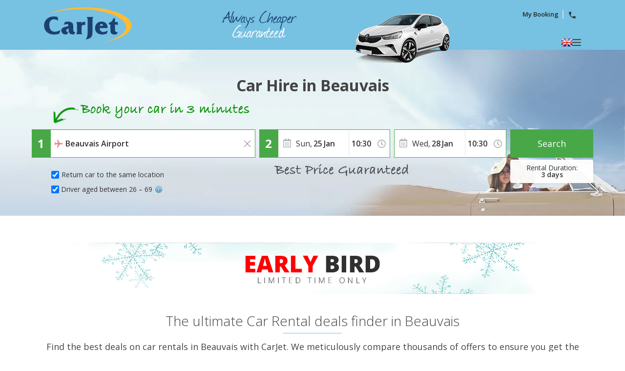

--- FILE ---
content_type: text/html
request_url: https://www.carjet.com/cheap-car-hire/france/beauvais.htm
body_size: 29121
content:


<!DOCTYPE html>
<html lang="en-GB" itemscope="" itemtype="https://schema.org/WebPage" prefix="og: https://ogp.me/ns# fb: https://ogp.me/ns/fb#" data-lt-installed="true">
<head>
    

<meta charset="utf-8">



    <!-- Google Tag Manager -->
    <script>
        (function (w, d, s, l, i) {
            w[l] = w[l] || []; w[l].push({
                'gtm.start':
                    new Date().getTime(), event: 'gtm.js'
            }); var f = d.getElementsByTagName(s)[0],
                j = d.createElement(s), dl = l != 'dataLayer' ? '&l=' + l : ''; j.async = true; j.src =
                    '/metrics/?id=' + i + dl; f.parentNode.insertBefore(j, f);
        })(window, document, 'script', 'dataLayer', '');
    </script>
    <!-- End Google Tag Manager -->

<!-- Tag Manager Capa de Datos-->
        <script>
            window.dataLayer = window.dataLayer || [];
        </script>
            <script>
            dataLayer.push({
  "var_step": "1",
  "dst_id": "BVA02",
  "hrental_id": "BVA02",
  "hrental_startdate": "",
  "hrental_enddate": "",
  "hrental_pagetype": "home"
});
            </script>
            <script>
            dataLayer.push({
  "event": "VirtualPageview",
  "CodDestino": "BVA02",
  "Destino": "Beauvais Airport",
  "CodDestinoLanding": "BVA02",
  "Area1Destino": "HF",
  "vP-URL": "/cheap-car-hire/france/beauvais.htm",
  "vP-Title": "Landing D Est",
  "PaisDest": "FR",
  "PaisLanding": "FR",
  "Tipo_Landing": "CARS"
});
            </script>
<!-- Fin Tag Manager Capa de Datos -->


<title>Car Hire in Beauvais | CarJet.com</title>
    <meta name="description" content="Car hire in Beauvais: Explore the historic Cathedral Saint-Pierre and nearby cities at your own pace. CarJet finds the best prices in car rental offers!" />
    <meta name="keywords" content="car hire beauvais airport,beauvais airport car hire, carhire beauvais airport,beauvais airport carhire,beauvais airport cheap car hire, cheap car hire beauvais airport,car hire in beauvais airport" />
    <meta name="classification" content="travel" />
    <meta name="robots" content="ALL, FOLLOW" />
    <meta name="revisit-after" content="7 days" />
    <meta http-equiv="X-UA-Compatible" content="IE=edge" />
    <meta name="referrer" content="origin-when-cross-origin" />

    <!-- prefech -->
        <link rel="dns-prefetch" href="//fonts.googleapis.com">
        <link rel="dns-prefetch" href="//fonts.gstatic.com">
        <link rel="dns-prefetch" href="//www.google-analytics.com">
        <link rel="dns-prefetch" href="//www.google.com">
        <link rel="dns-prefetch" href="//www.google.es">
        <link rel="dns-prefetch" href="//www.googleadservices.com">
        <link rel="dns-prefetch" href="//www.googletagmanager.com">
        <link rel="dns-prefetch" href="//googleads.g.doubleclick.net">
        <link rel="dns-prefetch" href="//bat.bing.com">
        <link rel="dns-prefetch" href="//www.carjet.com">
        <link rel="dns-prefetch" href="//connect.facebook.net">
        <link rel="dns-prefetch" href="//www.facebook.com">
        <link rel="dns-prefetch" href="//widget.trustpilot.com">
    <!-- preconnect -->
        <link rel="preconnect" href="//fonts.googleapis.com" >
        <link rel="preconnect" href="//fonts.gstatic.com"  crossorigin>
        <link rel="preconnect" href="//www.google-analytics.com" >
        <link rel="preconnect" href="//www.google.com" >
        <link rel="preconnect" href="//www.google.es" >
        <link rel="preconnect" href="//www.googleadservices.com" >
        <link rel="preconnect" href="//www.googletagmanager.com" >
        <link rel="preconnect" href="//googleads.g.doubleclick.net" >
        <link rel="preconnect" href="//bat.bing.com" >
        <link rel="preconnect" href="//www.carjet.com" >
        <link rel="preconnect" href="//connect.facebook.net" >
        <link rel="preconnect" href="//www.facebook.com" >
        <link rel="preconnect" href="//widget.trustpilot.com" >
    <!-- Facebook & Twitter -->
            <meta property="og:image" content="https://www.carjet.com/cdn/cache7/img/facebook/Logo_Facebook_CJT_800x425.png" />
            <meta property="og:image:width" content="800" />
            <meta property="og:image:height" content="425" />
            <meta property="og:image:alt" content="Car Hire in Beauvais | CarJet.com" />
            <meta property="og:title" content="Car Hire in Beauvais | CarJet.com" />
            <meta property="og:description" content="Car hire in Beauvais: Explore the historic Cathedral Saint-Pierre and nearby cities at your own pace. CarJet finds the best prices in car rental offers!" />
            <meta property="og:type" content="website" />
            <meta property="og:url" content="https://www.carjet.com/cheap-car-hire/france/beauvais.htm" />
            <meta property="og:site_name" content="CarJet" />
            <meta property="og:locale" content="EN" />
            <meta property="fb:app_id" content="618593191545404" />
            <meta name="twitter:site" content="@CarjetUK" />
            <meta name="twitter:creator" content="@CarjetUK" />
            <meta name="twitter:card" content="summary_large_image" />
            <meta name="twitter:title" content="Car Hire in Beauvais | CarJet.com" />
            <meta name="twitter:description" content="Car hire in Beauvais: Explore the historic Cathedral Saint-Pierre and nearby cities at your own pace. CarJet finds the best prices in car rental offers!" />
            <meta name="twitter:image:src" content="https://www.carjet.com/cdn/cache7/img/twitter/Logo_Twitter_CJT_700x500.png" />

    <!-- Links Landing -->
<link rel="canonical" href="https://www.carjet.com/cheap-car-hire/france/beauvais.htm" /> 
<link rel="alternate" hreflang="en-GB" href="https://www.carjet.com/cheap-car-hire/france/beauvais.htm" /> 
<link rel="alternate" hreflang="es" href="https://www.carjet.com/alquiler-coches/francia/beauvais.htm" /> 
<link rel="alternate" hreflang="de" href="https://www.carjet.com/mietwagen/frankreich/beauvais.htm" /> 
<link rel="alternate" hreflang="fr" href="https://www.carjet.com/location-voitures/france/beauvais.htm" /> 
<link rel="alternate" hreflang="it" href="https://www.carjet.com/autonoleggio/francia/beauvais.htm" /> 
<link rel="alternate" hreflang="nl" href="https://www.carjet.com/autohuur/frankrijk/beauvais.htm" /> 
<link rel="alternate" hreflang="pt" href="https://www.carjet.com/aluguel-carros/franca/beauvais.htm" /> 
<link rel="alternate" hreflang="en-US" href="https://www.carjet.com/cheap-car-rental/france/beauvais.htm" /> 
<link rel="alternate" hreflang="pl" href="https://www.carjet.com/wynajem-samochodow/francja/beauvais.htm" /> 
<link rel="alternate" hreflang="tr" href="https://www.carjet.com/araba-kiralama/fransa/beauvais.htm" /> 
<link rel="alternate" hreflang="ro" href="https://www.carjet.com/inchirieri-auto/franta/beauvais.htm" /> 
<link rel="alternate" hreflang="el" href="https://www.carjet.com/ενοικιαση-αυτοκινητου/γαλλια/μπωβαι.htm" /> 
<link rel="alternate" hreflang="ru" href="https://www.carjet.com/прокат-автомобилеи/франция/бове.htm" /> 
<link rel="alternate" hreflang="hr" href="https://www.carjet.com/najam-automobila/francuska/beauvais.htm" /> 

<!-- Bootstrap CSS -->
    <link rel="preload" href="https://fonts.gstatic.com/s/opensans/v28/memvYaGs126MiZpBA-UvWbX2vVnXBbObj2OVTS-mu0SC55I.woff2" as="font" crossorigin />
    <link rel="preload" href="https://fonts.googleapis.com/css2?family=Open+Sans:ital,wght@0,300;0,400;0,600;0,700;1,400&amp;display=swap" as="style"  />
    <link rel="stylesheet" href="https://fonts.googleapis.com/css2?family=Open+Sans:ital,wght@0,300;0,400;0,600;0,700;1,400&amp;display=swap" id="fontFamilyLink"  />
    <link rel="icon" href="/favicon.ico" type="image/x-icon"  />
    <link rel="shortcut icon" href="/favicon.ico" type="image/x-icon"  />
    <link rel="apple-touch-icon" href="/cdn/cache7/img/icons/fav/CJT/favicon_CJT_apple.png"  />
    <link rel="apple-touch-icon-precomposed" href="/cdn/cache7/img/icons/fav/CJT/favicon_CJT_apple.png"  />
    <link rel="preload" href="/cdn/cache2/js/bootstrap/bootstrap-3.3.5/css/bootstrap_DYS.min.css" as="style"  />
    <link rel="preload" href="/cdn/css/w/iconize.min.css" as="style"  />
    <link rel="preload" href="/cdn/cache2/js/colorbox/colorbox.min.css" as="style"  />
    <link rel="stylesheet" href="/cdn/cache2/js/bootstrap/bootstrap-3.3.5/css/bootstrap_DYS.min.css"  />
    <link rel="stylesheet" href="/cdn/cache2/js/colorbox/colorbox.min.css"  />
    <link rel="preload" href="/cdn/cache2/js/jquery/jquery-ui-1.13.1/jquery-ui-dys.min.css" as="style"  />
    <link rel="stylesheet" href="/cdn/cache2/js/jquery/jquery-ui-1.13.1/jquery-ui-dys.min.css"  />
    <link rel="preload" href="/cdn/css/w/jcarousel.responsive.min.css" as="style"  />
    <link rel="stylesheet" href="/cdn/css/w/jcarousel.responsive.min.css" type="text/css"  />
    <link rel="stylesheet" href="/cdn/css/w/iconize.min.css"  />
    <link rel="preload" href="/cdn/css/w/new/home_w.min.css" as="style"  />
    <link rel="stylesheet" href="/cdn/css/w/new/home_w.min.css"  />

    <script>
        var idioma = 'EN';
        var tipoveh = 'car';
        var steps = false;
        var ghostQuest = false;
        var zoneCode = 'BVA02';
        var showSearchList = false;
            </script>

        <script type='application/ld+json'>
            {
  "@context": "https://schema.org",
  "@type": "Service",
  "name": "Car Hire comparator at Beauvais airport",
  "description": "Car hire in Beauvais: Explore the historic Cathedral Saint-Pierre and nearby cities at your own pace. CarJet finds the best prices in car rental offers!",
  "image": "https://www.carjet.com/cdn/cache7/img/rich-images/branding/banner-CJT-03.jpg",
  "serviceType": "Car Hire comparison",
  "provider": {
    "@type": "Organization",
    "name": "CarJet",
    "url": "https://www.carjet.com/",
    "logo": "https://www.carjet.com/cdn/cache7/img/logos/w/CJT/logo_head.svg",
    "sameAs": [
      "https://es.wikipedia.org/wiki/CarJet",
      "https://www.wikidata.org/wiki/Q136458194",
      "https://www.facebook.com/CarJet",
      "https://x.com/CarJet",
      "https://www.instagram.com/CarJet",
      "https://www.youtube.com/@carjet750",
      "https://www.threads.com/@carjet.carhire"
    ],
    "review": {
      "@type": "Review",
      "itemReviewed": {
        "@type": "Organization",
        "name": "CarJet"
      },
      "reviewRating": {
        "@type": "Rating",
        "ratingValue": "4.1",
        "bestRating": "5"
      },
      "author": {
        "@type": "Organization",
        "name": "Trustpilot",
        "url": "https://uk.trustpilot.com/"
      }
    },
    "aggregateRating": {
      "@type": "AggregateRating",
      "worstRating": "1",
      "ratingValue": "4.1",
      "bestRating": "5",
      "reviewCount": 2324,
      "itemReviewed": {
        "@type": "Organization",
        "name": "CarJet"
      }
    }
  },
  "areaServed": {
    "@type": "City",
    "name": "Beauvais"
  },
  "brand": {
    "@type": "Brand",
    "name": "CarJet"
  },
  "offers": {
    "@type": "AggregateOffer",
    "lowPrice": "16",
    "highPrice": "24",
    "priceCurrency": "GBP",
    "offerCount": "13",
    "offers": [
      {
        "@type": "Offer",
        "price": "21",
        "availability": "https://schema.org/LimitedAvailability",
        "priceCurrency": "GBP",
        "seller": {
          "@type": "Organization",
          "name": "EUROPCAR"
        }
      },
      {
        "@type": "Offer",
        "price": "17",
        "availability": "https://schema.org/LimitedAvailability",
        "priceCurrency": "GBP",
        "seller": {
          "@type": "Organization",
          "name": "HERTZ"
        }
      },
      {
        "@type": "Offer",
        "price": "18",
        "availability": "https://schema.org/LimitedAvailability",
        "priceCurrency": "GBP",
        "seller": {
          "@type": "Organization",
          "name": "KEDDY"
        }
      },
      {
        "@type": "Offer",
        "price": "20",
        "availability": "https://schema.org/LimitedAvailability",
        "priceCurrency": "GBP",
        "seller": {
          "@type": "Organization",
          "name": "SICILY BY CAR"
        }
      },
      {
        "@type": "Offer",
        "price": "19",
        "availability": "https://schema.org/LimitedAvailability",
        "priceCurrency": "GBP",
        "seller": {
          "@type": "Organization",
          "name": "SIXT"
        }
      },
      {
        "@type": "Offer",
        "price": "17",
        "availability": "https://schema.org/LimitedAvailability",
        "priceCurrency": "GBP",
        "seller": {
          "@type": "Organization",
          "name": "THRIFTY"
        }
      }
    ]
  }
}
        </script>
        <script type='application/ld+json'>
            {
  "@context": "https://schema.org",
  "@type": "FAQPage",
  "mainEntity": [
    {
      "@type": "Question",
      "name": "How can I hire a car in Beauvais?",
      "acceptedAnswer": {
        "@type": "Answer",
        "text": "It’s simple: choose your destination and the pick-up date. Click on 'Check prices and availability now'. Finally, select the type of vehicle you want to rent and click 'Book'."
      }
    },
    {
      "@type": "Question",
      "name": "What documents do I need to take to collect the car?",
      "acceptedAnswer": {
        "@type": "Answer",
        "text": "The main driver needs these four documents to be able to collect the car (all must be original documents and in the drivers' name): a credit card with embossed numbers and sufficient credit to cover the deposit amount and any extras, passport or ID card, full driving licence and the rental voucher."
      }
    },
    {
      "@type": "Question",
      "name": "Do I need a credit card to rent a car?",
      "acceptedAnswer": {
        "@type": "Answer",
        "text": "In most cases the main driver needs a credit card in order to rent a car. Sometimes it is also possible to pay with a debit card. In this case you should contact us and we will try to find a solution."
      }
    },
    {
      "@type": "Question",
      "name": "What is the voucher and why do I need one?",
      "acceptedAnswer": {
        "@type": "Answer",
        "text": "The voucher is the confirmation of your booking. It contains your booking number and all the information you will need to pick up your car."
      }
    },
    {
      "@type": "Question",
      "name": "Can I rent a car with unlimited mileage?",
      "acceptedAnswer": {
        "@type": "Answer",
        "text": "Yes, if you are planning on driving long distances, you can use the filters to the left of the car list page to see prices for rentals with unlimited mileage."
      }
    },
    {
      "@type": "Question",
      "name": "What type of insurance do I have with my booking?",
      "acceptedAnswer": {
        "@type": "Answer",
        "text": "All rentals must have Collision Damage Waiver and Theft Protection which are included with the car when you book it and are often subject to an excess."
      }
    },
    {
      "@type": "Question",
      "name": "Can I return the car to a different office than the one it was collected from?",
      "acceptedAnswer": {
        "@type": "Answer",
        "text": "If you want to return the vehicle to a different office than the one it was collected from you need to choose the ‘one way’ option when making your booking. To do this you need to unclick the ‘Return the car to the same location’ box and select where you’d like to return the car. Our search engine will automatically inform you if the route you have chosen is possible. The hire company normally charges a ‘one-way’ fee for returning the car to a different office. If this is the case, it is explained in the conditions before booking and again on the rental voucher."
      }
    }
  ]
}
        </script>
        <script type='application/ld+json'>
            {
  "@context": "https://schema.org",
  "@type": "AutoRental",
  "name": "HERTZ",
  "telephone": "+33 3444 501 28   ",
  "image": "https://www.carjet.com/cdn/img/prv/flat/lrg/logo_HER.png",
  "priceRange": "££",
  "openingHoursSpecification": [
    {
      "@type": "OpeningHoursSpecification",
      "dayOfWeek": "['Monday', 'Tuesday', 'Wednesday', 'Thursday', 'Friday']",
      "opens": "08:00 ",
      "closes": " 22:00"
    },
    {
      "@type": "OpeningHoursSpecification",
      "dayOfWeek": "Saturday",
      "opens": "08:00",
      "closes": "12:00, 13:00"
    },
    {
      "@type": "OpeningHoursSpecification",
      "dayOfWeek": "Sunday",
      "opens": "08:00",
      "closes": "12:00, 13:00"
    }
  ],
  "address": {
    "@type": "PostalAddress",
    "streetAddress": "Aeroport De Beauvais Tille",
    "addressLocality": "Beauvais",
    "postalCode": "60000",
    "addressCountry": "FR"
  },
  "areaServed": {
    "@type": "Place",
    "name": "Beauvais Airport"
  },
  "parentOrganization": {
    "@type": "Organization",
    "name": "HERTZ"
  }
}
        </script>
        <script type='application/ld+json'>
            {
  "@context": "https://schema.org",
  "@type": "AutoRental",
  "name": "EUROPCAR",
  "telephone": "+33 344 450 236",
  "image": "https://www.carjet.com/cdn/img/prv/flat/lrg/logo_ECR.png",
  "priceRange": "££",
  "openingHoursSpecification": [
    {
      "@type": "OpeningHoursSpecification",
      "dayOfWeek": "['Monday', 'Tuesday', 'Wednesday', 'Thursday', 'Friday']",
      "opens": "08:00 ",
      "closes": " 23:00"
    },
    {
      "@type": "OpeningHoursSpecification",
      "dayOfWeek": "Saturday",
      "opens": "08:00",
      "closes": "23:00"
    },
    {
      "@type": "OpeningHoursSpecification",
      "dayOfWeek": "Sunday",
      "opens": "08:00",
      "closes": "23:00"
    }
  ],
  "address": {
    "@type": "PostalAddress",
    "streetAddress": "Route de l'Aéroport",
    "addressLocality": "Beauvais",
    "postalCode": "60000",
    "addressCountry": "FR"
  },
  "areaServed": {
    "@type": "Place",
    "name": "Beauvais Airport"
  },
  "parentOrganization": {
    "@type": "Organization",
    "name": "EUROPCAR"
  }
}
        </script>
        <script type='application/ld+json'>
            {
  "@context": "https://schema.org",
  "@type": "AutoRental",
  "name": "KEDDY",
  "telephone": "+33 344 450 236",
  "image": "https://www.carjet.com/cdn/img/prv/flat/lrg/logo_KED.png",
  "priceRange": "££",
  "openingHoursSpecification": [
    {
      "@type": "OpeningHoursSpecification",
      "dayOfWeek": "['Monday', 'Tuesday', 'Wednesday', 'Thursday', 'Friday']",
      "opens": "08:00 ",
      "closes": " 23:00"
    },
    {
      "@type": "OpeningHoursSpecification",
      "dayOfWeek": "Saturday",
      "opens": "08:00",
      "closes": "23:00"
    },
    {
      "@type": "OpeningHoursSpecification",
      "dayOfWeek": "Sunday",
      "opens": "08:00",
      "closes": "23:00"
    }
  ],
  "address": {
    "@type": "PostalAddress",
    "streetAddress": "Route de l'Aéroport",
    "addressLocality": "Beauvais",
    "postalCode": "60000",
    "addressCountry": "FR"
  },
  "areaServed": {
    "@type": "Place",
    "name": "Beauvais Airport"
  },
  "parentOrganization": {
    "@type": "Organization",
    "name": "KEDDY"
  }
}
        </script>
        <script type='application/ld+json'>
            {
  "@context": "https://schema.org",
  "@type": "AutoRental",
  "name": "DOLLAR",
  "telephone": "+33 344 450 128",
  "image": "https://www.carjet.com/cdn/img/prv/flat/lrg/logo_DTI.png",
  "priceRange": "££",
  "openingHoursSpecification": [
    {
      "@type": "OpeningHoursSpecification",
      "dayOfWeek": "['Monday', 'Tuesday', 'Wednesday', 'Thursday', 'Friday']",
      "opens": "08:00 ",
      "closes": " 22:00"
    },
    {
      "@type": "OpeningHoursSpecification",
      "dayOfWeek": "Saturday",
      "opens": "08:00",
      "closes": "12:00, 13:00"
    },
    {
      "@type": "OpeningHoursSpecification",
      "dayOfWeek": "Sunday",
      "opens": "08:00",
      "closes": "12:00, 13:00"
    }
  ],
  "address": {
    "@type": "PostalAddress",
    "streetAddress": "Aeroport De Beauvais Tille",
    "addressLocality": "Beauvais",
    "postalCode": "60000",
    "addressCountry": "FR"
  },
  "areaServed": {
    "@type": "Place",
    "name": "Beauvais Airport"
  },
  "parentOrganization": {
    "@type": "Organization",
    "name": "DOLLAR"
  }
}
        </script>
        <script type='application/ld+json'>
            {
  "@context": "https://schema.org",
  "@type": "AutoRental",
  "name": "THRIFTY",
  "telephone": "+33 344 450 128",
  "image": "https://www.carjet.com/cdn/img/prv/flat/lrg/logo_THR.png",
  "priceRange": "££",
  "openingHoursSpecification": [
    {
      "@type": "OpeningHoursSpecification",
      "dayOfWeek": "['Monday', 'Tuesday', 'Wednesday', 'Thursday', 'Friday']",
      "opens": "08:00 ",
      "closes": " 22:00"
    },
    {
      "@type": "OpeningHoursSpecification",
      "dayOfWeek": "Saturday",
      "opens": "08:00",
      "closes": "12:00, 13:00"
    },
    {
      "@type": "OpeningHoursSpecification",
      "dayOfWeek": "Sunday",
      "opens": "08:00",
      "closes": "12:00, 13:00"
    }
  ],
  "address": {
    "@type": "PostalAddress",
    "streetAddress": "Aeroport De Beauvais Tille",
    "addressLocality": "Beauvais",
    "postalCode": "60000",
    "addressCountry": "FR"
  },
  "areaServed": {
    "@type": "Place",
    "name": "Beauvais Airport"
  },
  "parentOrganization": {
    "@type": "Organization",
    "name": "THRIFTY"
  }
}
        </script>
        <script type='application/ld+json'>
            {
  "@context": "https://schema.org",
  "@type": "AutoRental",
  "name": "SIXT",
  "telephone": "+33 170 976 111\t",
  "image": "https://www.carjet.com/cdn/img/prv/flat/lrg/logo_SXT.png",
  "priceRange": "££",
  "openingHoursSpecification": [
    {
      "@type": "OpeningHoursSpecification",
      "dayOfWeek": "['Monday', 'Tuesday', 'Wednesday', 'Thursday', 'Friday']",
      "opens": "08:00 ",
      "closes": " 22:30"
    },
    {
      "@type": "OpeningHoursSpecification",
      "dayOfWeek": "Saturday",
      "opens": "08:00",
      "closes": "22:30"
    },
    {
      "@type": "OpeningHoursSpecification",
      "dayOfWeek": "Sunday",
      "opens": "08:00",
      "closes": "22:30"
    }
  ],
  "address": {
    "@type": "PostalAddress",
    "streetAddress": "Route de l'Aéroport",
    "addressLocality": "Beauvais",
    "postalCode": "60000",
    "addressCountry": "FR"
  },
  "areaServed": {
    "@type": "Place",
    "name": "Beauvais Airport"
  },
  "parentOrganization": {
    "@type": "Organization",
    "name": "SIXT"
  }
}
        </script>
        <script type='application/ld+json'>
            {
  "@context": "https://schema.org",
  "@type": "AutoRental",
  "name": "FLIZZR",
  "telephone": "+33 170 976 111\t",
  "image": "https://www.carjet.com/cdn/img/prv/flat/lrg/logo_FLS.png",
  "priceRange": "££",
  "openingHoursSpecification": [
    {
      "@type": "OpeningHoursSpecification",
      "dayOfWeek": "['Monday', 'Tuesday', 'Wednesday', 'Thursday', 'Friday']",
      "opens": "08:00 ",
      "closes": " 22:30"
    },
    {
      "@type": "OpeningHoursSpecification",
      "dayOfWeek": "Saturday",
      "opens": "08:00",
      "closes": "22:30"
    },
    {
      "@type": "OpeningHoursSpecification",
      "dayOfWeek": "Sunday",
      "opens": "08:00",
      "closes": "22:30"
    }
  ],
  "address": {
    "@type": "PostalAddress",
    "streetAddress": "Route de l'Aéroport",
    "addressLocality": "Beauvais",
    "postalCode": "60000",
    "addressCountry": "FR"
  },
  "areaServed": {
    "@type": "Place",
    "name": "Beauvais Airport"
  },
  "parentOrganization": {
    "@type": "Organization",
    "name": "FLIZZR"
  }
}
        </script>
        <script type='application/ld+json'>
            {
  "@context": "https://schema.org",
  "@type": "AutoRental",
  "name": "FREE2MOVE",
  "telephone": "+33 344 143 665",
  "image": "https://www.carjet.com/cdn/img/prv/flat/lrg/logo_F2M.png",
  "priceRange": "££",
  "openingHoursSpecification": [
    {
      "@type": "OpeningHoursSpecification",
      "dayOfWeek": "['Monday', 'Tuesday', 'Wednesday', 'Thursday', 'Friday']",
      "opens": "09:00 ",
      "closes": " 12:00, 14:00 "
    },
    {
      "@type": "OpeningHoursSpecification",
      "dayOfWeek": "Saturday",
      "opens": "09:00",
      "closes": "12:00, 14:00"
    },
    {
      "@type": "OpeningHoursSpecification",
      "dayOfWeek": "Sunday",
      "opens": "09:00",
      "closes": "12:00, 14:00"
    }
  ],
  "address": {
    "@type": "PostalAddress",
    "streetAddress": "Rue de Tille",
    "addressLocality": "Beauvais",
    "postalCode": "60000",
    "addressCountry": "FR"
  },
  "areaServed": {
    "@type": "Place",
    "name": "Beauvais Airport"
  },
  "parentOrganization": {
    "@type": "Organization",
    "name": "FREE2MOVE"
  }
}
        </script>
        <script type='application/ld+json'>
            {
  "@context": "https://schema.org",
  "@type": "AutoRental",
  "name": "RENT A CAR CORPORATE",
  "telephone": "+33 344 373 737 ",
  "image": "https://www.carjet.com/cdn/img/prv/flat/lrg/logo_REF.png",
  "priceRange": "££",
  "openingHoursSpecification": [
    {
      "@type": "OpeningHoursSpecification",
      "dayOfWeek": "['Monday', 'Tuesday', 'Wednesday', 'Thursday', 'Friday']",
      "opens": "08:30 ",
      "closes": " 12:00, 14:30 "
    }
  ],
  "address": {
    "@type": "PostalAddress",
    "streetAddress": "286 Rue de Clermont",
    "addressLocality": "Beauvais",
    "postalCode": "60 000",
    "addressCountry": "FR"
  },
  "areaServed": {
    "@type": "Place",
    "name": "Beauvais Airport"
  },
  "parentOrganization": {
    "@type": "Organization",
    "name": "RENT A CAR CORPORATE"
  }
}
        </script>
        <script type='application/ld+json'>
            {
  "@context": "https://schema.org",
  "@type": "AutoRental",
  "name": "SICILY BY CAR",
  "telephone": "+33 344 373 737",
  "image": "https://www.carjet.com/cdn/img/prv/flat/lrg/logo_SBC.png",
  "priceRange": "££",
  "openingHoursSpecification": [
    {
      "@type": "OpeningHoursSpecification",
      "dayOfWeek": "['Monday', 'Tuesday', 'Wednesday', 'Thursday', 'Friday']",
      "opens": "08:30 ",
      "closes": " 12:00, 14:30 "
    }
  ],
  "address": {
    "@type": "PostalAddress",
    "streetAddress": "286 Rue de Clermont",
    "addressLocality": "Beauvais",
    "postalCode": "60000",
    "addressCountry": "FR"
  },
  "areaServed": {
    "@type": "Place",
    "name": "Beauvais Airport"
  },
  "parentOrganization": {
    "@type": "Organization",
    "name": "SICILY BY CAR"
  }
}
        </script>
        <script type='application/ld+json'>
            {
  "@context": "https://schema.org",
  "@type": "AutoRental",
  "name": "AVIS",
  "telephone": "+33 034 415 5981",
  "image": "https://www.carjet.com/cdn/img/prv/flat/lrg/logo_AVX.png",
  "priceRange": "££",
  "openingHoursSpecification": [
    {
      "@type": "OpeningHoursSpecification",
      "dayOfWeek": "['Monday', 'Tuesday', 'Wednesday', 'Thursday', 'Friday']",
      "opens": "08:30 ",
      "closes": " 12:30, 16:30 "
    },
    {
      "@type": "OpeningHoursSpecification",
      "dayOfWeek": "Saturday",
      "opens": "09:30",
      "closes": "12:00, 18:30"
    },
    {
      "@type": "OpeningHoursSpecification",
      "dayOfWeek": "Sunday",
      "opens": "09:30",
      "closes": "12:00, 17:00"
    }
  ],
  "address": {
    "@type": "PostalAddress",
    "streetAddress": "Route de l'Aéroport",
    "addressLocality": "Beauvais",
    "postalCode": "60000",
    "addressCountry": "FR"
  },
  "areaServed": {
    "@type": "Place",
    "name": "Beauvais Airport"
  },
  "parentOrganization": {
    "@type": "Organization",
    "name": "AVIS"
  }
}
        </script>


    <script id='breadcrumbs-schema' type='application/ld+json'>
        {
  "@context": "https://schema.org",
  "@type": "BreadcrumbList",
  "itemListElement": [
    {
      "@type": "ListItem",
      "position": "1",
      "item": {
        "@type": "Thing",
        "id": "/index.htm",
        "name": "Car Hire"
      }
    },
    {
      "@type": "ListItem",
      "position": "2",
      "item": {
        "@type": "Thing",
        "id": "/cheap-car-hire/france.htm",
        "name": "France"
      }
    },
    {
      "@type": "ListItem",
      "position": "3",
      "item": {
        "@type": "Thing",
        "name": "Beauvais"
      }
    }
  ]
}
    </script>


</head>
<body class=" Most_Popular "  data-lang="en"  data-site="cjt"  data-tipoveh="car"  data-steplist="home"   data-pano="false" data-zone="BVA02" >
    




<!-- Google Tag Manager (noscript) -->
<noscript>
    <iframe src="https://www.googletagmanager.com/ns.html?id=GTM-5L4VCTM"
            height="0" width="0" style="display:none;visibility:hidden"></iframe>
</noscript>
<!-- End Google Tag Manager (noscript) --><div class="wrapper">

    

        <div class="header header-page">
            <div class="container">
                <a class="logo" href="/index.htm">
                    <img src="/cdn/cache7/img/logos/w/cjt/logo_head.svg" alt="Car Hire with no hidden costs. Car Hire without last minute surprises" width="180" height="72" />
                </a>
                    <div class="h-textban"><img src="/cdn/cache7/img/head/cjt/head_cheaper_en.png" alt="Always Cheaper Guaranteed" width="220" height="102" /></div>
                                    <div class="h-car" ><img src="/cdn/cache7/img/carHead.png" alt="CarJet Car Hire"></div>
                                    <ul class="h-main">
                        <li>
                            <a href="https://support.carjet.com/hc/en-gb">My Booking</a>
                        </li>
                        <li>
                            <a href="#" class="main-telban2">
                                <i class="icon-phone size-16"></i>
                            </a>
                        </li>
                    </ul>

                                <div class="btn-group-container header-options">
                                            <div class="h-main" id="mainMenuTop">
                            <div class="nav-actions">
                                
                                <span class="active-lang">

                                    <img src="/cdn/cache7/img/flags/shadow/S/flag-en.png" title="language" alt="language">
                                </span>
                                <i class="h-main-btn main-btn"></i>
                            </div>
                            <nav>
                                <ul class="lang">
                                    <li><span class="nav-title">Select your language</span></li>
                                        <li class="active">
                                            <span class="nav-item">
                                                <img src="/cdn/cache7/img/flags/shadow/S/flag-en.png" title="English" alt="English" width="22" height="16">
                                                English
                                            </span>
                                        </li>
                                        <li>
                                            <span class="nav-item" onclick="handleLanguageChange('/alquiler-coches/francia/beauvais.htm', 'ES');">
                                                <img src="/cdn/cache7/img/flags/shadow/S/flag-es.png" title="Spanish" alt="Spanish" width="22" height="16">
                                                Español
                                            </span>
                                        </li>
                                        <li>
                                            <span class="nav-item" onclick="handleLanguageChange('/mietwagen/frankreich/beauvais.htm', 'DE');">
                                                <img src="/cdn/cache7/img/flags/shadow/S/flag-de.png" title="German" alt="German" width="22" height="16">
                                                Deutsch
                                            </span>
                                        </li>
                                        <li>
                                            <span class="nav-item" onclick="handleLanguageChange('/location-voitures/france/beauvais.htm', 'FR');">
                                                <img src="/cdn/cache7/img/flags/shadow/S/flag-fr.png" title="French" alt="French" width="22" height="16">
                                                Français
                                            </span>
                                        </li>
                                        <li>
                                            <span class="nav-item" onclick="handleLanguageChange('/autonoleggio/francia/beauvais.htm', 'IT');">
                                                <img src="/cdn/cache7/img/flags/shadow/S/flag-it.png" title="Italian" alt="Italian" width="22" height="16">
                                                Italiano
                                            </span>
                                        </li>
                                        <li>
                                            <span class="nav-item" onclick="handleLanguageChange('/autohuur/frankrijk/beauvais.htm', 'NL');">
                                                <img src="/cdn/cache7/img/flags/shadow/S/flag-nl.png" title="Dutch" alt="Dutch" width="22" height="16">
                                                Nederlands
                                            </span>
                                        </li>
                                        <li>
                                            <span class="nav-item" onclick="handleLanguageChange('/aluguel-carros/franca/beauvais.htm', 'PT');">
                                                <img src="/cdn/cache7/img/flags/shadow/S/flag-pt.png" title="Portuguese" alt="Portuguese" width="22" height="16">
                                                Português
                                            </span>
                                        </li>
                                        <li>
                                            <span class="nav-item" onclick="handleLanguageChange('/cheap-car-rental/france/beauvais.htm', 'EN-US');">
                                                <img src="/cdn/cache7/img/flags/shadow/S/flag-us.png" title="English(US)" alt="English(US)" width="22" height="16">
                                                English (US)
                                            </span>
                                        </li>
                                        <li>
                                            <span class="nav-item" onclick="handleLanguageChange('/wynajem-samochodow/francja/beauvais.htm', 'PL');">
                                                <img src="/cdn/cache7/img/flags/shadow/S/flag-pl.png" title="Polish " alt="Polish " width="22" height="16">
                                                Polski
                                            </span>
                                        </li>
                                        <li>
                                            <span class="nav-item" onclick="handleLanguageChange('/araba-kiralama/fransa/beauvais.htm', 'TR');">
                                                <img src="/cdn/cache7/img/flags/shadow/S/flag-tr.png" title="Turkish" alt="Turkish" width="22" height="16">
                                                Türkçe
                                            </span>
                                        </li>
                                        <li>
                                            <span class="nav-item" onclick="handleLanguageChange('/inchirieri-auto/franta/beauvais.htm', 'RO');">
                                                <img src="/cdn/cache7/img/flags/shadow/S/flag-ro.png" title="Romanian" alt="Romanian" width="22" height="16">
                                                Română
                                            </span>
                                        </li>
                                        <li>
                                            <span class="nav-item" onclick="handleLanguageChange('/ενοικιαση-αυτοκινητου/γαλλια/μπωβαι.htm', 'EL');">
                                                <img src="/cdn/cache7/img/flags/shadow/S/flag-el.png" title="Greek" alt="Greek" width="22" height="16">
                                                Ελληνικά
                                            </span>
                                        </li>
                                        <li>
                                            <span class="nav-item" onclick="handleLanguageChange('/прокат-автомобилеи/франция/бове.htm', 'RU');">
                                                <img src="/cdn/cache7/img/flags/shadow/S/flag-ru.png" title="Russian" alt="Russian" width="22" height="16">
                                                Русский
                                            </span>
                                        </li>
                                        <li>
                                            <span class="nav-item" onclick="handleLanguageChange('/najam-automobila/francuska/beauvais.htm', 'HR');">
                                                <img src="/cdn/cache7/img/flags/shadow/S/flag-hr.png" title="Hrvatski" alt="Hrvatski" width="22" height="16">
                                                Hrvatski
                                            </span>
                                        </li>
                                </ul>
                            </nav>
                        </div>
                    
                </div>
                            </div>
        </div>





            <div class="content">
                

        <div class="frm-box">
            <div class="container frm-cont">
                

    <!-- generic -->
    <style>form.inline-home-form{height:158px}form.inline-home-form.OW{--offset-L:-225px}form.inline-home-form.OW #datosDestinos{gap:var(--form-separation);flex-direction:row;align-items:flex-start}form.inline-home-form.OW #datosDestinos .layHideGroup{display:block}form.inline-home-form.OW #datosRecogidaInput,form.inline-home-form.OW #datosRecogidaInput + .form-checkbox{flex:1}form.inline-home-form.OW .autocomplete-list{width:480px}form.inline-home-form.OW #idMostrarAge{top:113px}form.inline-home-form #idMostrarOw{display:flex;align-items:center;height:36px;position:absolute;top:113px;left:25px}form.inline-home-form #idMostrarOw label{user-select:none}</style>
    <!-- only CJT -->
    <style>[data-site="cjt"] .inline-home-form #idMostrarOw{left:35px;top:110px}[data-site="cjt"] .frm-box.OW{padding-top:calc(56px - calc(var(--h-increment) / 2))}[data-site="cjt"] .inline-home-form .form-group-autocomplete .control-label{width:auto;top:8px;left:8px}[data-site="cjt"] .inline-home-form.OW .form-group-autocomplete .control-label{top:-16px}[data-site="cjt"] .inline-home-form #datosDestinos .form-checkbox{position:static}[data-site="cjt"] .inline-home-form #datosDestinos .form-checkbox [type="checkbox"] + label{position:static}[data-site="cjt"] .inline-home-form.OW #idMostrarAge{top:140px}[data-site="cjt"] .inline-home-form.OW .remark{top:calc(89px + var(--h-increment))}[data-site="cjt"] .inline-home-form #pickup,[data-site="cjt"] .inline-home-form #dropoff{padding-right:34px}[data-site="cjt"] .inline-home-form.OW #pickup,[data-site="cjt"] .inline-home-form.OW #dropoff{padding-top:0}[data-site="cjt"] .inline-home-form.OW ul + i.autocomplete-icons{bottom:19px}</style>
    <!-- new horizontal form (from desktop structure)-->
<div class="dy-box-form new-dy-box-form">

    <!-- formulario de búsqueda -->
        <h1 class="landing-page-title">Car Hire in Beauvais</h1>

    <div class="msg msg2"><img src="/cdn/cache7/img/head/txt-book-your-car_EN.png" alt="Book your car in 3 minutes" width="364" height="41" /></div>

    <form name="menu_tarifas" action="/do/list/en" method="post" onsubmit="javascript: if (comprobar_errores()) { filtroUsoForm(); return true; } else return false;" class="inline-home-form cta-total-days" role="form" autocomplete="off" autocorrect="off" data-show-errors="true">
        <div id="datosDestinos" class="form-group-autocomplete">
            <div id="datosRecogidaInput" class="form-group">
                <label for="pickup" class="control-label">Pick Up:</label>
                    <input type="text" id="pickup" placeholder="Write your destination" tabindex="1" class="form-control" value="Beauvais Airport">
                    <span class="form-control-clear glyphicon glyphicon-remove form-control-feedback"></span>


                    <ul id="recogida_lista" class="autocomplete-list" data-autoselect='true' style="display: none;"></ul>

                    <i id="pickup-ico" class="autocomplete-icons autocomplete-AER"></i>
            </div>

            <div class="form-group form-checkbox">
                <div class="layHideGroup">
                    <div id="datosDevolucionInput" class="form-group">
                        <label for="dropoff" class="control-label">Drop Off:</label>
                            <input type="text" id="dropoff" placeholder="Write your return destination" tabindex="0" class="form-control">
                            <span class="form-control-clear glyphicon glyphicon-remove form-control-feedback hidden"></span>

                        <ul id="devolucion_lista" class="autocomplete-list" style="display: none;"></ul>
                            <i id="dropoff-ico" class="autocomplete-icons autocomplete-DOT"></i>

                    </div>
                </div>
                <div id="idMostrarOw" class="form-group">
                    <input type="checkbox" checked="" value="SI" id="chkOneWay" name="chkOneWay" class="_chkVis">
                    <label for="chkOneWay">Return car to the same location</label>
                </div>
            </div>
        </div>


        <!-- fecha/hora recogida -->
        <div class="form-group form-cols-group">
            <div class="col col-group-1">
                <label for="fechaRecogida" class="control-label">Pick Up:</label>
                <div id="fechaRecogidaContainer" data-info="Select date">
                    <span class="dayText"></span>
                    <span class="dayNum"></span>
                    <span class="monthText"></span>
                    <span class="yearNum hidden"></span>
                </div>
                    <input type="text" style="height: 40px;" readonly="" name="fechaRecogida" id="fechaRecogida" value="" maxlength="10" class="form-control" tabindex="3">
            </div>

            <div class="col col-group-2">
                <label for="fechaRecogidaSelHour" class="control-label">Hour:</label>

                <select id="fechaRecogidaSelHour">
                                <option value="00:00">00:00</option>
                                <option value="00:30">00:30</option>
                                <option value="01:00">01:00</option>
                                <option value="01:30">01:30</option>
                                <option value="02:00">02:00</option>
                                <option value="02:30">02:30</option>
                                <option value="03:00">03:00</option>
                                <option value="03:30">03:30</option>
                                <option value="04:00">04:00</option>
                                <option value="04:30">04:30</option>
                                <option value="05:00">05:00</option>
                                <option value="05:30">05:30</option>
                                <option value="06:00">06:00</option>
                                <option value="06:30">06:30</option>
                                <option value="07:00">07:00</option>
                                <option value="07:30">07:30</option>
                                <option value="08:00">08:00</option>
                                <option value="08:30">08:30</option>
                                <option value="09:00">09:00</option>
                                <option value="09:30">09:30</option>
                                <option value="10:00" selected>10:00</option>
                                <option value="10:30">10:30</option>
                                <option value="11:00">11:00</option>
                                <option value="11:30">11:30</option>
                                <option value="12:00">12:00</option>
                                <option value="12:30">12:30</option>
                                <option value="13:00">13:00</option>
                                <option value="13:30">13:30</option>
                                <option value="14:00">14:00</option>
                                <option value="14:30">14:30</option>
                                <option value="15:00">15:00</option>
                                <option value="15:30">15:30</option>
                                <option value="16:00">16:00</option>
                                <option value="16:30">16:30</option>
                                <option value="17:00">17:00</option>
                                <option value="17:30">17:30</option>
                                <option value="18:00">18:00</option>
                                <option value="18:30">18:30</option>
                                <option value="19:00">19:00</option>
                                <option value="19:30">19:30</option>
                                <option value="20:00">20:00</option>
                                <option value="20:30">20:30</option>
                                <option value="21:00">21:00</option>
                                <option value="21:30">21:30</option>
                                <option value="22:00">22:00</option>
                                <option value="22:30">22:30</option>
                                <option value="23:00">23:00</option>
                                <option value="23:30">23:30</option>
                </select>
            </div>
        </div>
        <!-- total days -->
        <div class="total-days" id="counterDays">
            <span class="num-days" id="counterDaysNum"></span>
            <span class="txt-days" id="counterDaysTxt"></span>
        </div>
        <!-- fecha/hora devolucion -->
        <div class="form-group form-cols-group last-form-group">

            <div class="col col-group-1">
                <label  class="control-label">Return:</label>
                    <input type="text" readonly="" name="fechaDevolucion" id="fechaDevolucion" value="" maxlength="10" class="form-control" tabindex="4">
                <div id="fechaDevolucionContainer" data-info="Select date">

                    <span class="dayText"></span>
                    <span class="dayNum"></span>
                    <span class="monthText"></span>
                    <span class="yearNum hidden"></span>

                </div>
            </div>

            <div class="col col-group-2">
                <label for="fechaDevolucionSelHour" class="control-label">Hour:</label>


                <select id="fechaDevolucionSelHour">


                            <option value="00:00" >00:00</option>
                            <option value="00:30" >00:30</option>
                            <option value="01:00" >01:00</option>
                            <option value="01:30" >01:30</option>
                            <option value="02:00" >02:00</option>
                            <option value="02:30" >02:30</option>
                            <option value="03:00" >03:00</option>
                            <option value="03:30" >03:30</option>
                            <option value="04:00" >04:00</option>
                            <option value="04:30" >04:30</option>
                            <option value="05:00" >05:00</option>
                            <option value="05:30" >05:30</option>
                            <option value="06:00" >06:00</option>
                            <option value="06:30" >06:30</option>
                            <option value="07:00" >07:00</option>
                            <option value="07:30" >07:30</option>
                            <option value="08:00" >08:00</option>
                            <option value="08:30" >08:30</option>
                            <option value="09:00" >09:00</option>
                            <option value="09:30" >09:30</option>
                            <option value="10:00" >10:00</option>
                            <option value="10:30" selected>10:30</option>
                            <option value="11:00" >11:00</option>
                            <option value="11:30" >11:30</option>
                            <option value="12:00" >12:00</option>
                            <option value="12:30" >12:30</option>
                            <option value="13:00" >13:00</option>
                            <option value="13:30" >13:30</option>
                            <option value="14:00" >14:00</option>
                            <option value="14:30" >14:30</option>
                            <option value="15:00" >15:00</option>
                            <option value="15:30" >15:30</option>
                            <option value="16:00" >16:00</option>
                            <option value="16:30" >16:30</option>
                            <option value="17:00" >17:00</option>
                            <option value="17:30" >17:30</option>
                            <option value="18:00" >18:00</option>
                            <option value="18:30" >18:30</option>
                            <option value="19:00" >19:00</option>
                            <option value="19:30" >19:30</option>
                            <option value="20:00" >20:00</option>
                            <option value="20:30" >20:30</option>
                            <option value="21:00" >21:00</option>
                            <option value="21:30" >21:30</option>
                            <option value="22:00" >22:00</option>
                            <option value="22:30" >22:30</option>
                            <option value="23:00" >23:00</option>
                            <option value="23:30" >23:30</option>
                </select>
            </div>
        </div>

        <div id="idMostrarAge" class="form-group">
            <input type="checkbox" checked="" value="SI" id="chkAge" name="chkAge" class="chkVis" onclick="if ($('#chkAge').is(':checked')) { $('#edad').val('35'); } ">
            <label for="chkAge">Driver aged between 26 – 69<img src="/cdn/cache7/img/icons/ico-infoBlue.png" alt="infoBlue" class="ico-nfo" data-toggle="tooltip" title="Car Hire companies may charge more if a driver is under 26 or over 69. Please check the conditions in the 'Ts & Cs' link." width="16" height="16"></label>
            <!-- capa oculta -->
            <div class="layHideGroup">
                <div class="form-group">
                    <label for="edad" class="control-label">Driver's Age:</label>
                    <div>
                        <input type="text" value="35" name="edad" id="edad" maxlength="2" class="form-control">
                    </div>
                </div>
            </div>
            <!-- fin capa oculta -->
        </div>

        <div id="idSearchButton" class="form-group">
            <button id="sendForm" type="submit" class="btn" name="send" tabindex="5">Search</button>

                <input type="hidden" name="child_seat" value="0" />
                <input type="hidden" name="booster" value="0" />
                <input type="hidden" name="pais" id="pais" value="FR" />
                <input type="hidden" id="fontSize" value="12pt" />
                <input type="hidden" name="nomearod" id="nomearod" value="" />
                <input type="hidden" name="destino" id="destino" value="BVA02" />
                <input type="hidden" name="destino_final" id="destino_final" value="" />
                <input type="hidden" name="horarecogida" id="horarecogida" value="" />
                <input type="hidden" name="minutosrecogida" id="minutosrecogida" value="" />
                <input type="hidden" name="horadevolucion" id="horadevolucion" value="" />
                <input type="hidden" name="minutosdevolucion" id="minutosdevolucion" value="" />
                <input type="hidden" name="codDestinoLanding" id="codDestinoLanding" value="BVA02" />
                <input type="hidden" name="area1Destino" id="area1Destino" value="HF" />
                <input type="hidden" name="paisLanding" id="paisLanding" value="FR" />
            <noscript><input type="hidden" name="no_javascript" value="no_hay" id="no_javascript"></noscript>
        </div>
        <div class="remark"><img src="/cdn/cache7/img/head/txt-best-price_EN.png" title="" alt="Best Price Guaranteed" width="317" height="41"></div>
        <!--<div class="form-group">-->
    </form>
</div>
    <!-- end horizontal form -->

            </div> <!-- container frm-cont -->
        </div> <!-- content-->


                

<!-- *** INI COMMON CONTENT DESKTOP/MOBILE ************************************************************************************ -->

    <div class="container">
        <div class="row">
            <div class="col-xs-12">
                <div id="promoContent">
                    <span class="pc-1"></span>
                    <span class="pc-2"></span>
                    <span class="pc-3"></span>
                    <span class="pc-4"></span>
                    <span class="pc-5"></span>
                </div>
            </div>
        </div>
    </div>
<div class="spacer-m"></div>
            <!-- Rents -->


        <div class="container">
            <div class="row">
                <div class="col-xs-12">
                    <article class="genBlock">
                        <header class="text-center line-center">
                            <h2 class="genBlock__title xbig">The ultimate Car Rental deals finder in Beauvais</h2>
                        </header>
                        <section>
                            <div class="genBlock__content">
                                <div class="c-rents">
                                    <div class="box-rents noline big">
<p>Find the best deals on car rentals in Beauvais with CarJet. We meticulously compare thousands of offers to ensure you get the best price. Book now for unbeatable rates!</p>                                        
                                        <ul>
                                                <li class="rent"><img src="/cdn/cache7/img/prv/flat/lrg/logo_THR.png" alt="Car Hire with Thrifty in CarJet" width="104" height="40"></li>
                                                <li class="rent"><img src="/cdn/cache7/img/prv/flat/lrg/logo_ALM.png" alt="Car Hire with Alamo in CarJet" width="104" height="40"></li>
                                                <li class="rent"><img src="/cdn/cache7/img/prv/flat/lrg/logo_SXT.png" alt="Car Hire with Sixt in CarJet" width="104" height="40"></li>
                                                <li class="rent"><img src="/cdn/cache7/img/prv/flat/lrg/logo_ECR.png" alt="Car Hire with Europcar in CarJet" width="104" height="40"></li>
                                                <li class="rent"><img src="/cdn/cache7/img/prv/flat/lrg/logo_AVS.png" alt="Car Hire with Avis in CarJet" width="104" height="40"></li>
                                                <li class="rent"><img src="/cdn/cache7/img/prv/flat/lrg/logo_HER.png" alt="Car Hire with Herzt in CarJet" width="104" height="40"></li>
                                                <li class="rent"><img src="/cdn/cache7/img/prv/flat/lrg/logo_ENT.png" alt="Car Hire with Enterprise in CarJet" width="104" height="40"></li>
                                                <li class="rent"><img src="/cdn/cache7/img/prv/flat/lrg/logo_BGE.png" alt="Car Hire with Budget in CarJet" width="104" height="40"></li>
                                                <li class="rent"><img src="/cdn/cache7/img/prv/flat/lrg/logo_NAT.png" alt="Car Hire with National in CarJet" width="104" height="40"></li>
                                                <li class="rent"><img src="/cdn/cache7/img/prv/flat/lrg/logo_DTG.png" alt="Car Hire with Dollar in CarJet" width="104" height="40"></li>
                                        </ul>
                                    </div>
                                </div>
                            </div>
                        </section>
                        <footer></footer>
                    </article>
                </div>
            </div>
        </div>






        <div class="spacer-xl"></div>
        <div class="container-fluid reviews new-ly">
            
<!-- Trustpilot widget -->
<div class="container">
    <div class="row">
        <div class="col-xs-12">
            <article class="genBlock">
                <section>
                    <div class="genBlock__content">

                        <!-- TrustBox widget - Slider -->
                        <div class="trustpilot-widget" data-locale="en-GB" data-template-id="54ad5defc6454f065c28af8b" data-businessunit-id="4f6d256b000064000513e2ea" data-style-height="240px" data-style-width="100%" data-theme="light" data-stars="4,5" data-review-languages="en" data-tags="EN">
                            <a href="https://uk.trustpilot.com/review/carjet.com" target="_blank" rel="noopener">Trustpilot</a>
                        </div>
                        <!-- End TrustBox widget -->

                    </div>
                </section>
            </article>
        </div>
    </div>
</div>


        </div>






            <div class="spacer-m"></div>
            <!-- table info -->
            <div class="container">
                <div class="row">
                            <div class="col-xs-12">
                                

    <!-- info destination table -->
    <article class="genBlock genBlock__infoTable ">
        <header class="line-thin">
            <h3 class="genBlock__title mid">Information about Car Hire in Beauvais Airport</h3>
        </header>
        <section >
            <div class="genBlock__content">
                <table class="table table-striped">
                    <tbody>
                        <tr>
                                <th>Destination</th>
                                <td>Beauvais</td>
                        </tr>
                        <tr>
                                <th>Car groups</th>
                                <td>Small, Medium, Large, Estate, People carriers, SUV, Automatic, Premium.</td>
                        </tr>
                        <tr>
                                <th>Total number of rental offices near Beauvais</th>
                                <td>16</td>
                        </tr>
                        <tr>
                                <th>Suppliers at the airport</th>
                                <td>13</td>
                        </tr>
                            <tr>

                                <th>Important rental agencies</th>
                                <td>EUROPCAR, HERTZ, KEDDY, SICILY BY CAR, SIXT, THRIFTY</td>

                            </tr>
                        </tbody>
                </table>
            </div>
        </section>
    </article>

                            </div>
                </div>
            </div>
        <div class="spacer-m"></div>


        <div class="container">
            <div class="row">
                <div class="col-xs-12">
                    <article class="genBlock genBlock__landingText">
                        <header class="line-thin">
                                <h2 class="genBlock__title mid">Car Hire in Beauvais </h2>
                        </header>
                        <section>
                            <div class="genBlock__content clearfix">
                                <div class="row">
                                    <div class="col-xs-8">
                                        <article class="genBlock">
                                            <section>
                                                <div class="genBlock__thumb framed full">
                                                    <img class="lazyload" src="/cdn/cache7/img/trans.png" data-src="/cdn/cache7/img/landings/FR/BVA1.jpg" alt="Car Hire in Beauvais " title="">
                                                </div>
                                                <div class="genBlock__content">                                                    
                                                    <div class="collapsible-container collapsed">
                                                        <div class="collapsible-content" data-class="columns columns-2 columns-grid columns-gap-50 columns-justify">
                                                            
<p>Experience the allure of <strong>Beauvais</strong> with the convenience and flexibility of <strong>hiring a car</strong>. Located in the heart of <strong>northern France</strong>, Beauvais offers a great number of tourist attractions waiting to be discovered. <strong>CarJet</strong> compares car rental options from various providers in <strong>Beauvais</strong>, finding the ideal one for you.</p>

<h3 class="text-center" data-preview="false">Beauvais: Home to the tallest cathedral in France</h3>

<p data-preview="false">At the <strong>heart of Beauvais</strong> stands the magnificent <strong>Cathedral Saint-Pierre</strong>, a towering masterpiece of <strong>Gothic architecture</strong> with an astronomical clock dating back to 1868. Explore the intricate façade of the <strong>highest cathedral in France</strong>. Marvel at this monument and its iconic clock, a symbol of Beauvais's rich heritage.</p>

<p data-preview="false">Close to the city centre, you will find the <strong>Plan d’Eau du Canada</strong>, a serene lake offering respite from urban hustle and bustle. <strong>By hiring a car in Beauvais</strong>, you can easily access this spot, unwind by the water's edge, and soak in the scenic beauty that surrounds you. Once there, you'll see numerous local families, friends, and couples enjoying picnics in the vicinity.</p>

<p data-preview="false">Discover Beauvais's storied past as you visit landmarks like the statue honouring local heroine <strong>Jeanne Hachette</strong> and the <strong>Palace of the Bishops-Comtes de Beauvais</strong>, home to the <strong>Oise Museum</strong> and the <strong>National Tapestry Gallery</strong>. Have a taste of the region's gastronomic delights with traditional dishes influenced by <strong>Belgian</strong> and <strong>Flemish cuisines</strong>, showcasing flavours unique to <strong>Picardie</strong>.</p>

<h3 class="text-center" data-preview="false">Drive to nearby cities with CarJet</h3>

<p data-preview="false"><strong>Hiring a car in Beauvais</strong> opens up a world of exploration, allowing you to visit <strong>Amiens, Rouen, Paris</strong>, or <strong>Reims</strong> all within a convenient <strong>two-hour drive</strong>. Explore the historic streets of <strong>Amiens</strong>, marvel at the grandeur of <strong>Rouen's mediaeval architecture</strong>, or fall in love with <strong>Paris</strong>’ culture. Don't miss the chance to savour the world-famous <strong>champagne in Reims</strong>, a city steeped in Champagne heritage.</p>

<p data-preview="false">With <strong>car hire in Beauvais from CarJet</strong>, your journey becomes an adventure of endless possibilities. Explore at your own pace, and create unforgettable memories in the heart of northern France. <strong>Book your car hire in Beauvais today</strong> and embark on a voyage of discovery like never before!</p>

                                                        </div>
                                                        <div class="more-info-container">
                                                            <span class="more-info-btn" data-open="Show More Information" data-closed="Hide Information"></span>
                                                        </div>
                                                    </div>
                                                </div>
                                            </section>
                                        </article>
                                    </div>
                                    <div class="col-xs-4">
                                        <article class="genBlock">
                                            <section>
                                                <div class="genBlock__content">


<!-- ticks-faqs -->
        <div class="panel-group" id="accordionTicks">
                <div class="panel panel-default">
                    <div class="panel-heading">
                        <h3 class="panel-title">
                            <a class="accordion-toggle collapsed" data-toggle="collapse" data-parent="#accordionTicks" href="#collapseTick_0">Car Hire without surprises in Beauvais</a>
                            <!-- <p class="panel-preview"></p> -->
                        </h3>
                    </div>
                    <div id="collapseTick_0" class="panel-collapse collapse">
                        <div class="panel-body">
                            <p>With CarJet, you know what you’re paying from the first moment. Thousands of travellers already trust us to book with complete peace of mind.</p>
                        </div>
                    </div>
                </div>
                <div class="panel panel-default">
                    <div class="panel-heading">
                        <h3 class="panel-title">
                            <a class="accordion-toggle collapsed" data-toggle="collapse" data-parent="#accordionTicks" href="#collapseTick_1">Choose an Automatic Hire Car in Beauvais</a>
                            <!-- <p class="panel-preview"></p> -->
                        </h3>
                    </div>
                    <div id="collapseTick_1" class="panel-collapse collapse">
                        <div class="panel-body">
                            <p>Filter the results to see only automatic cars and choose the one that best suits you.</p>
                        </div>
                    </div>
                </div>
                <div class="panel panel-default">
                    <div class="panel-heading">
                        <h3 class="panel-title">
                            <a class="accordion-toggle collapsed" data-toggle="collapse" data-parent="#accordionTicks" href="#collapseTick_2">Car Hire without excess in Beauvais</a>
                            <!-- <p class="panel-preview"></p> -->
                        </h3>
                    </div>
                    <div id="collapseTick_2" class="panel-collapse collapse">
                        <div class="panel-body">
                            <p>You can find offers without an excess liability on CarJet. To see the specific conditions for each booking, check the insurance section before you confirm.</p>
                        </div>
                    </div>
                </div>
        </div>
                                                    <div class="genBlock__thumb framed full">
                                                        <img class="lazyload" src="/cdn/cache7/img/trans.png" data-src="/cdn/cache7/img/landings/FR/BVA2.jpg" alt="Car Hire in Beauvais" title="">
                                                    </div>
                                                </div>
                                            </section>
                                        </article>
                                    </div>
                                </div>
                            </div>
                        </section>
                        <footer></footer>
                    </article>
                </div>
            </div>
        </div>

        <div class="spacer-m"></div>


    <div class="container ad-group-container">
        <div class="row">
            <div class="col-xs-6">
                <div id="hotelBanner" class="ad-container" onclick="window.open('https://vacation.carjet.com/en/', '_blank')">
                    <span class="ad-img">
                        <img class="lazyload" src="/cdn/cache7/img/trans.png" data-src="/cdn/cache7/img/banner-hoteles-001@2x.jpg" alt="Search Hotels">
                    </span>
                    <header>Looking for a great deal on your hotel?</header>
                    <p>We'll help you find it</p>
                    <span class="btn new-btn new-btn-success">Search Hotels</span>
                </div>
            </div>
            <div class="col-xs-6">
                <div id="airaloBanner" class="ad-container" onclick="window.open('https://www.airalo.com/?p=carjet', '_blank')">
                    <span class="ad-img">
                        <img src="/cdn/cache7/img/banner-airalo-001@2x.jpg" alt="Browse eSIM offers">
                    </span>
                        <header>
                            <span>Need fast, reliable internet at the best price?</span>
                        </header>
                        <p>Stay connected, wherever you travel, at affordable rates</p>
                    <span class="btn new-btn new-btn-success">Browse eSIM offers</span>
                </div>
                
            </div>
        </div>
    </div>
    <div class="spacer-m"></div>





        <div class="spacer-l"></div>


<div class="container">
    <div class="row">

        <!-- faqs -->
        <div class="col-xs-12">

            <article class="genBlock genBlock__faqs">
                <header class="line-thin">
                    <h2 class="genBlock__title mid">Frequently Asked Questions about Car Hire at Beauvais Airport</h2>
                </header>
                <section>
                    <div class="genBlock__content">
                        <div class="panel-group" id="accordionFaqs">

                                <div class="panel panel-default">
                                    <div class="panel-heading ico ico-question">
                                        <h3 class="panel-title">
                                            <a class="accordion-toggle collapsed" data-toggle="collapse" data-parent="#accordionFaqs" href="#collapse_Faq_0">How can I hire a car in Beauvais?</a>
                                            <!-- <p class="panel-preview"></p> -->
                                        </h3>
                                    </div>
                                    <div id="collapse_Faq_0" class="panel-collapse collapse">
                                        <div class="panel-body">
                                            <p>It’s simple: choose your destination and the pick-up date. Click on 'Check prices and availability now'. Finally, select the type of vehicle you want to rent and click 'Book'.</p>
                                        </div>
                                    </div>
                                </div>
                                <div class="panel panel-default">
                                    <div class="panel-heading ico ico-question">
                                        <h3 class="panel-title">
                                            <a class="accordion-toggle collapsed" data-toggle="collapse" data-parent="#accordionFaqs" href="#collapse_Faq_1">What documents do I need to take to collect the car?</a>
                                            <!-- <p class="panel-preview"></p> -->
                                        </h3>
                                    </div>
                                    <div id="collapse_Faq_1" class="panel-collapse collapse">
                                        <div class="panel-body">
                                            <p>The main driver needs these four documents to be able to collect the car (all must be original documents and in the drivers' name): a credit card with embossed numbers and sufficient credit to cover the deposit amount and any extras, passport or ID card, full driving licence and the rental voucher.</p>
                                        </div>
                                    </div>
                                </div>
                                <div class="panel panel-default">
                                    <div class="panel-heading ico ico-question">
                                        <h3 class="panel-title">
                                            <a class="accordion-toggle collapsed" data-toggle="collapse" data-parent="#accordionFaqs" href="#collapse_Faq_2">Do I need a credit card to rent a car?</a>
                                            <!-- <p class="panel-preview"></p> -->
                                        </h3>
                                    </div>
                                    <div id="collapse_Faq_2" class="panel-collapse collapse">
                                        <div class="panel-body">
                                            <p>In most cases the main driver needs a credit card in order to rent a car. Sometimes it is also possible to pay with a debit card. In this case you should contact us and we will try to find a solution.</p>
                                        </div>
                                    </div>
                                </div>
                                <div class="panel panel-default">
                                    <div class="panel-heading ico ico-question">
                                        <h3 class="panel-title">
                                            <a class="accordion-toggle collapsed" data-toggle="collapse" data-parent="#accordionFaqs" href="#collapse_Faq_3">What is the voucher and why do I need one?</a>
                                            <!-- <p class="panel-preview"></p> -->
                                        </h3>
                                    </div>
                                    <div id="collapse_Faq_3" class="panel-collapse collapse">
                                        <div class="panel-body">
                                            <p>The voucher is the confirmation of your booking. It contains your booking number and all the information you will need to pick up your car.</p>
                                        </div>
                                    </div>
                                </div>
                                <div class="panel panel-default">
                                    <div class="panel-heading ico ico-question">
                                        <h3 class="panel-title">
                                            <a class="accordion-toggle collapsed" data-toggle="collapse" data-parent="#accordionFaqs" href="#collapse_Faq_4">Can I rent a car with unlimited mileage?</a>
                                            <!-- <p class="panel-preview"></p> -->
                                        </h3>
                                    </div>
                                    <div id="collapse_Faq_4" class="panel-collapse collapse">
                                        <div class="panel-body">
                                            <p>Yes, if you are planning on driving long distances, you can use the filters to the left of the car list page to see prices for rentals with unlimited mileage.</p>
                                        </div>
                                    </div>
                                </div>
                                <div class="panel panel-default">
                                    <div class="panel-heading ico ico-question">
                                        <h3 class="panel-title">
                                            <a class="accordion-toggle collapsed" data-toggle="collapse" data-parent="#accordionFaqs" href="#collapse_Faq_5">What type of insurance do I have with my booking?</a>
                                            <!-- <p class="panel-preview"></p> -->
                                        </h3>
                                    </div>
                                    <div id="collapse_Faq_5" class="panel-collapse collapse">
                                        <div class="panel-body">
                                            <p>All rentals must have Collision Damage Waiver and Theft Protection which are included with the car when you book it and are often subject to an excess.</p>
                                        </div>
                                    </div>
                                </div>
                                <div class="panel panel-default">
                                    <div class="panel-heading ico ico-question">
                                        <h3 class="panel-title">
                                            <a class="accordion-toggle collapsed" data-toggle="collapse" data-parent="#accordionFaqs" href="#collapse_Faq_6">Can I return the car to a different office than the one it was collected from?</a>
                                            <!-- <p class="panel-preview"></p> -->
                                        </h3>
                                    </div>
                                    <div id="collapse_Faq_6" class="panel-collapse collapse">
                                        <div class="panel-body">
                                            <p>If you want to return the vehicle to a different office than the one it was collected from you need to choose the ‘one way’ option when making your booking. To do this you need to unclick the ‘Return the car to the same location’ box and select where you’d like to return the car. Our search engine will automatically inform you if the route you have chosen is possible. The hire company normally charges a ‘one-way’ fee for returning the car to a different office. If this is the case, it is explained in the conditions before booking and again on the rental voucher.</p>
                                        </div>
                                    </div>
                                </div>

                        </div>
                    </div>
                </section>
                <footer>
                    <p>More questions? Check out our <a href="https://support.carjet.com/hc/en-gb/sections/14455293460881-Articles" rel="noopener" target="_blank">full FAQ</a>. Or <a href="https://support.carjet.com/hc/en-gb/requests/new?ticket_form_id=360000407393" rel="noopener" target="_blank">get in touch</a> with us.</p>
                </footer>
            </article>
        </div>
    </div>
</div>

<div class="spacer-m"></div>
<!-- 9 cars grid -->


    <div class="container">
        <div class="row">
            <div class="col-xs-12">
                <article class="genBlock genBlock__carsGrid buttonCard">
                    <header class="line-thin">
                        <h2 class="genBlock__title mid">The Cheapest Hire Cars in Beauvais</h2>
                    </header>
                    <section>
                        <div class="genBlock__content">
                            <div class="info-seoData">
                                <div class="seoDataTable">
                                    <div class="row">
                                         <div class="col-xs-4">
                                             <div class="box-type COM_A">
                                                     <div class="type-name">Small</div>                                                        
                                                 <!---->
                                                 <div class="type-price">£16 <small>/day</small></div>
                                             </div>
                                        </div>
                                         <div class="col-xs-4">
                                             <div class="box-type COM_A2">
                                                     <div class="type-name">Medium</div>                                                        
                                                 <!---->
                                                 <div class="type-price">£16 <small>/day</small></div>
                                             </div>
                                        </div>
                                         <div class="col-xs-4">
                                             <div class="box-type STATE">
                                                     <div class="type-name">Large</div>                                                        
                                                 <!---->
                                                 <div class="type-price">£18 <small>/day</small></div>
                                             </div>
                                        </div>
                                         <div class="col-xs-4">
                                             <div class="box-type FAM">
                                                     <div class="type-name">Estate</div>                                                        
                                                 <!---->
                                                 <div class="type-price">£18 <small>/day</small></div>
                                             </div>
                                        </div>
                                         <div class="col-xs-4">
                                             <div class="box-type LUX2">
                                                     <div class="type-name">SUV</div>                                                        
                                                 <!---->
                                                 <div class="type-price">£20 <small>/day</small></div>
                                             </div>
                                        </div>
                                         <div class="col-xs-4">
                                             <div class="box-type MPV">
                                                     <div class="type-name">People carriers</div>                                                        
                                                 <!---->
                                                 <div class="type-price">£22 <small>/day</small></div>
                                             </div>
                                        </div>
                                         <div class="col-xs-4">
                                             <div class="box-type AUTOM">
                                                     <div class="type-name">Automatic</div>                                                        
                                                 <!---->
                                                 <div class="type-price">£22 <small>/day</small></div>
                                             </div>
                                        </div>
                                         <div class="col-xs-4">
                                             <div class="box-type LUX">
                                                     <div class="type-name">Premium</div>                                                        
                                                 <!---->
                                                 <div class="type-price">£24 <small>/day</small></div>
                                             </div>
                                        </div>
                                         <div class="col-xs-4">
                                             <div class="box-type CARGA">
                                                     <div class="type-name">Vans</div>                                                        
                                                 <!---->
                                                 <div class="type-price">£24 <small>/day</small></div>
                                             </div>
                                        </div>
                                    </div>
                                </div>
                            </div>

                            <div class="info-seoProducts">
                                <div class="row">
                             
                                        <div class="col-xs-4" data-index="1" data-price="16" data-currency="GBP">
                                            <ul class="box-type">
                                                    <li class="b-type-name">Small</li>
                                                <li class="b-type-price" data-priceformated="£16/day" data-price-perday="16/day">£16 <small>/day</small></li>
                                                <li class="b-type-spec">
                                                    <div class="cl--info">
                                                        <ul class="cl--info-serv">
                                                            <li data-toggle="tooltip" class="serv sc-seats" title="" data-original-title="This car has 4 seats"><i></i>4 <span>Seats</span></li>
                                                            <li data-toggle="tooltip" class="serv sc-doors" title="" data-original-title="This car has 3 doors"><i></i>3 <span>Doors</span></li>
                                                            <li data-toggle="tooltip" class="serv sc-climb" title="" data-original-title="This car has Air Conditioning"><i></i><span>Air Conditioning</span></li>
                                                                <li data-toggle="tooltip" class="serv sc-transm" title="" data-original-title="Manual transmission"><i></i>M <span>Manual</span></li>

                                                        </ul>
                                                    </div>
                                                </li>
                                                <li class="b-type-car">
                                                    <img class="car lazyload" src="/cdn/cache7/img/trans.png" data-src="/cdn/img/cars/L/car_C47.jpg" alt="Hire your Small Car in Beauvais" title="">
                                                </li>
                                                    <li class="b-type-cta">
                                                        <span onclick="controlCategoriaCoche('MINI');document.getElementById('nomearod').value = 'MINI';document.getElementById('sendForm').click();">See Offer</span>
                                                    </li>
                                            </ul>
                                        </div>
                                        <div class="col-xs-4" data-index="2" data-price="16" data-currency="GBP">
                                            <ul class="box-type">
                                                    <li class="b-type-name">Medium</li>
                                                <li class="b-type-price" data-priceformated="£16/day" data-price-perday="16/day">£16 <small>/day</small></li>
                                                <li class="b-type-spec">
                                                    <div class="cl--info">
                                                        <ul class="cl--info-serv">
                                                            <li data-toggle="tooltip" class="serv sc-seats" title="" data-original-title="This car has 5 seats"><i></i>5 <span>Seats</span></li>
                                                            <li data-toggle="tooltip" class="serv sc-doors" title="" data-original-title="This car has 5 doors"><i></i>5 <span>Doors</span></li>
                                                            <li data-toggle="tooltip" class="serv sc-climb" title="" data-original-title="This car has Air Conditioning"><i></i><span>Air Conditioning</span></li>
                                                                <li data-toggle="tooltip" class="serv sc-transm" title="" data-original-title="Manual transmission"><i></i>M <span>Manual</span></li>

                                                        </ul>
                                                    </div>
                                                </li>
                                                <li class="b-type-car">
                                                    <img class="car lazyload" src="/cdn/cache7/img/trans.png" data-src="/cdn/img/cars/L/car_C04.jpg" alt="Hire your Medium Car in Beauvais" title="">
                                                </li>
                                                    <li class="b-type-cta">
                                                        <span onclick="controlCategoriaCoche('COMP');document.getElementById('nomearod').value = 'COMP';document.getElementById('sendForm').click();">See Offer</span>
                                                    </li>
                                            </ul>
                                        </div>
                                        <div class="col-xs-4" data-index="3" data-price="18" data-currency="GBP">
                                            <ul class="box-type">
                                                    <li class="b-type-name">Large</li>
                                                <li class="b-type-price" data-priceformated="£18/day" data-price-perday="18/day">£18 <small>/day</small></li>
                                                <li class="b-type-spec">
                                                    <div class="cl--info">
                                                        <ul class="cl--info-serv">
                                                            <li data-toggle="tooltip" class="serv sc-seats" title="" data-original-title="This car has 5 seats"><i></i>5 <span>Seats</span></li>
                                                            <li data-toggle="tooltip" class="serv sc-doors" title="" data-original-title="This car has 5 doors"><i></i>5 <span>Doors</span></li>
                                                            <li data-toggle="tooltip" class="serv sc-climb" title="" data-original-title="This car has Air Conditioning"><i></i><span>Air Conditioning</span></li>
                                                                <li data-toggle="tooltip" class="serv sc-transm" title="" data-original-title="Manual transmission"><i></i>M <span>Manual</span></li>

                                                        </ul>
                                                    </div>
                                                </li>
                                                <li class="b-type-car">
                                                    <img class="car lazyload" src="/cdn/cache7/img/trans.png" data-src="/cdn/img/cars/L/car_S01.jpg" alt="Hire your Large Car in Beauvais" title="">
                                                </li>
                                                    <li class="b-type-cta">
                                                        <span onclick="controlCategoriaCoche('FAMI');document.getElementById('nomearod').value = 'FAMI';document.getElementById('sendForm').click();">See Offer</span>
                                                    </li>
                                            </ul>
                                        </div>
                                        <div class="col-xs-4" data-index="4" data-price="18" data-currency="GBP">
                                            <ul class="box-type">
                                                    <li class="b-type-name">Estate</li>
                                                <li class="b-type-price" data-priceformated="£18/day" data-price-perday="18/day">£18 <small>/day</small></li>
                                                <li class="b-type-spec">
                                                    <div class="cl--info">
                                                        <ul class="cl--info-serv">
                                                            <li data-toggle="tooltip" class="serv sc-seats" title="" data-original-title="This car has 5 seats"><i></i>5 <span>Seats</span></li>
                                                            <li data-toggle="tooltip" class="serv sc-doors" title="" data-original-title="This car has 5 doors"><i></i>5 <span>Doors</span></li>
                                                            <li data-toggle="tooltip" class="serv sc-climb" title="" data-original-title="This car has Air Conditioning"><i></i><span>Air Conditioning</span></li>
                                                                <li data-toggle="tooltip" class="serv sc-transm" title="" data-original-title="Manual transmission"><i></i>M <span>Manual</span></li>

                                                        </ul>
                                                    </div>
                                                </li>
                                                <li class="b-type-car">
                                                    <img class="car lazyload" src="/cdn/cache7/img/trans.png" data-src="/cdn/img/cars/L/car_F02.jpg" alt="Hire your Estate Car in Beauvais" title="">
                                                </li>
                                                    <li class="b-type-cta">
                                                        <span onclick="controlCategoriaCoche('ESTA');document.getElementById('nomearod').value = 'ESTA';document.getElementById('sendForm').click();">See Offer</span>
                                                    </li>
                                            </ul>
                                        </div>
                                        <div class="col-xs-4" data-index="5" data-price="20" data-currency="GBP">
                                            <ul class="box-type">
                                                    <li class="b-type-name">SUV</li>
                                                <li class="b-type-price" data-priceformated="£20/day" data-price-perday="20/day">£20 <small>/day</small></li>
                                                <li class="b-type-spec">
                                                    <div class="cl--info">
                                                        <ul class="cl--info-serv">
                                                            <li data-toggle="tooltip" class="serv sc-seats" title="" data-original-title="This car has 5 seats"><i></i>5 <span>Seats</span></li>
                                                            <li data-toggle="tooltip" class="serv sc-doors" title="" data-original-title="This car has 5 doors"><i></i>5 <span>Doors</span></li>
                                                            <li data-toggle="tooltip" class="serv sc-climb" title="" data-original-title="This car has Air Conditioning"><i></i><span>Air Conditioning</span></li>
                                                                <li data-toggle="tooltip" class="serv sc-transm" title="" data-original-title="Manual transmission"><i></i>M <span>Manual</span></li>

                                                        </ul>
                                                    </div>
                                                </li>
                                                <li class="b-type-car">
                                                    <img class="car lazyload" src="/cdn/cache7/img/trans.png" data-src="/cdn/img/cars/L/car_F24.jpg" alt="Hire your SUV Car in Beauvais" title="">
                                                </li>
                                                    <li class="b-type-cta">
                                                        <span onclick="controlCategoriaCoche('SUVS');document.getElementById('nomearod').value = 'SUVS';document.getElementById('sendForm').click();">See Offer</span>
                                                    </li>
                                            </ul>
                                        </div>
                                        <div class="col-xs-4" data-index="6" data-price="22" data-currency="GBP">
                                            <ul class="box-type">
                                                    <li class="b-type-name">People carriers</li>
                                                <li class="b-type-price" data-priceformated="£22/day" data-price-perday="22/day">£22 <small>/day</small></li>
                                                <li class="b-type-spec">
                                                    <div class="cl--info">
                                                        <ul class="cl--info-serv">
                                                            <li data-toggle="tooltip" class="serv sc-seats" title="" data-original-title="This car has 7 seats"><i></i>7 <span>Seats</span></li>
                                                            <li data-toggle="tooltip" class="serv sc-doors" title="" data-original-title="This car has 5 doors"><i></i>5 <span>Doors</span></li>
                                                            <li data-toggle="tooltip" class="serv sc-climb" title="" data-original-title="This car has Air Conditioning"><i></i><span>Air Conditioning</span></li>
                                                                <li data-toggle="tooltip" class="serv sc-transm" title="" data-original-title="Manual transmission"><i></i>M <span>Manual</span></li>

                                                        </ul>
                                                    </div>
                                                </li>
                                                <li class="b-type-car">
                                                    <img class="car lazyload" src="/cdn/cache7/img/trans.png" data-src="/cdn/img/cars/L/car_M05.jpg" alt="Hire your Minivan Car in Beauvais" title="">
                                                </li>
                                                    <li class="b-type-cta">
                                                        <span onclick="controlCategoriaCoche('VANS');document.getElementById('nomearod').value = 'VANS';document.getElementById('sendForm').click();">See Offer</span>
                                                    </li>
                                            </ul>
                                        </div>
                                        <div class="col-xs-4" data-index="7" data-price="22" data-currency="GBP">
                                            <ul class="box-type">
                                                    <li class="b-type-name">Automatic</li>
                                                <li class="b-type-price" data-priceformated="£22/day" data-price-perday="22/day">£22 <small>/day</small></li>
                                                <li class="b-type-spec">
                                                    <div class="cl--info">
                                                        <ul class="cl--info-serv">
                                                            <li data-toggle="tooltip" class="serv sc-seats" title="" data-original-title="This car has 5 seats"><i></i>5 <span>Seats</span></li>
                                                            <li data-toggle="tooltip" class="serv sc-doors" title="" data-original-title="This car has 5 doors"><i></i>5 <span>Doors</span></li>
                                                            <li data-toggle="tooltip" class="serv sc-climb" title="" data-original-title="This car has Air Conditioning"><i></i><span>Air Conditioning</span></li>
                                                                <li data-toggle="tooltip" class="serv sc-transm-auto" title="" data-original-title="Automatic transmission"><i></i>A <span>Automatic</span></li>

                                                        </ul>
                                                    </div>
                                                </li>
                                                <li class="b-type-car">
                                                    <img class="car lazyload" src="/cdn/cache7/img/trans.png" data-src="/cdn/img/cars/L/car_A145.jpg" alt="Hire your Automatic car in Beauvais" title="">
                                                </li>
                                                    <li class="b-type-cta">
                                                        <span onclick="controlCategoriaCoche('AUTO');document.getElementById('nomearod').value = 'AUTO';document.getElementById('sendForm').click();">See Offer</span>
                                                    </li>
                                            </ul>
                                        </div>
                                        <div class="col-xs-4" data-index="8" data-price="24" data-currency="GBP">
                                            <ul class="box-type">
                                                    <li class="b-type-name">Premium</li>
                                                <li class="b-type-price" data-priceformated="£24/day" data-price-perday="24/day">£24 <small>/day</small></li>
                                                <li class="b-type-spec">
                                                    <div class="cl--info">
                                                        <ul class="cl--info-serv">
                                                            <li data-toggle="tooltip" class="serv sc-seats" title="" data-original-title="This car has 4 seats"><i></i>4 <span>Seats</span></li>
                                                            <li data-toggle="tooltip" class="serv sc-doors" title="" data-original-title="This car has 5 doors"><i></i>5 <span>Doors</span></li>
                                                            <li data-toggle="tooltip" class="serv sc-climb" title="" data-original-title="This car has Air Conditioning"><i></i><span>Air Conditioning</span></li>
                                                                <li data-toggle="tooltip" class="serv sc-transm" title="" data-original-title="Manual transmission"><i></i>M <span>Manual</span></li>

                                                        </ul>
                                                    </div>
                                                </li>
                                                <li class="b-type-car">
                                                    <img class="car lazyload" src="/cdn/cache7/img/trans.png" data-src="/cdn/img/cars/L/car_J25.jpg" alt="Hire your Premium Car in Beauvais" title="">
                                                </li>
                                                    <li class="b-type-cta">
                                                        <span onclick="controlCategoriaCoche('LUXU');document.getElementById('nomearod').value = 'LUXU';document.getElementById('sendForm').click();">See Offer</span>
                                                    </li>
                                            </ul>
                                        </div>
                                        <div class="col-xs-4" data-index="9" data-price="24" data-currency="GBP">
                                            <ul class="box-type">
                                                    <li class="b-type-name">Vans</li>
                                                <li class="b-type-price" data-priceformated="£24/day" data-price-perday="24/day">£24 <small>/day</small></li>
                                                <li class="b-type-spec">
                                                    <div class="cl--info">
                                                        <ul class="cl--info-serv">
                                                            <li data-toggle="tooltip" class="serv sc-seats" title="" data-original-title="This car has 2 seats"><i></i>2 <span>Seats</span></li>
                                                            <li data-toggle="tooltip" class="serv sc-doors" title="" data-original-title="This car has 4 doors"><i></i>4 <span>Doors</span></li>
                                                            <li data-toggle="tooltip" class="serv sc-climb" title="" data-original-title="This car has Air Conditioning"><i></i><span>Air Conditioning</span></li>
                                                                <li data-toggle="tooltip" class="serv sc-transm" title="" data-original-title="Manual transmission"><i></i>M <span>Manual</span></li>

                                                        </ul>
                                                    </div>
                                                </li>
                                                <li class="b-type-car">
                                                    <img class="car lazyload" src="/cdn/cache7/img/trans.png" data-src="/cdn/img/cars/L/car_CG07.jpg" alt="Hire your Van in Beauvais" title="">
                                                </li>
                                                    <li class="b-type-cta">
                                                        <span onclick="controlCategoriaCoche('CARG');document.getElementById('nomearod').value = 'CARG';document.getElementById('sendForm').click();">See Offer</span>
                                                    </li>
                                            </ul>
                                        </div>
                                    </div>
                            </div>
                        </div>
                    </section>
                </article>
            </div>
        </div>
    </div>

<div class="spacer-m"></div>
    <!-- rents grid -->


<div class="container">
    <div class="row">
        <div class="col-xs-12">
            <article class="genBlock">
                <header class="line-thin">
                    <h2 class="genBlock__title mid">The 6 best car hire companies in Beauvais Airport in 2026</h2>
                </header>
                <section>
                    <div class="genBlock__content">
                        <div class="flex-columns cards-layout v1">

                                <details class="card">
                                    <summary>
                                        <img class="card-thumb lazyload" src="https://www.carjet.com/cdn/img/prv/flat/lrg/logo_ECR.png" alt="EUROPCAR" title="EUROPCAR" width="104" height="40">
                                        <div class="card-title">EUROPCAR</div>

                                    </summary>
                                    <div class="content">                                        
                                        <div class="card-item item-addres" title="Route de l'Aéroport, Beauvais, 60000, Tillé"><i class="ico ico-location"></i>Route de l'Aéroport, Beauvais, 60000, Tillé</div>
                                        <div class="card-item"><i class="ico ico-clock"></i>Office hours</div>
                                        <ul>
                                            <li><em>Mon:</em>08:00 - 23:00</li>
                                            <li><em>Tue:</em>08:00 - 23:00</li>
                                            <li><em>Wed:</em>08:00 - 23:00</li>
                                            <li><em>Thu:</em>08:00 - 23:00</li>
                                            <li><em>Fri:</em>08:00 - 23:00</li>
                                            <li><em>Sat:</em>08:00 - 23:00</li>
                                            <li><em>Su:</em>08:00 - 23:00</li>
                                        </ul>
                                    </div>
                                </details>
                                <details class="card">
                                    <summary>
                                        <img class="card-thumb lazyload" src="https://www.carjet.com/cdn/img/prv/flat/lrg/logo_HER.png" alt="HERTZ" title="HERTZ" width="104" height="40">
                                        <div class="card-title">HERTZ</div>

                                    </summary>
                                    <div class="content">                                        
                                        <div class="card-item item-addres" title="Aeroport De Beauvais Tille, Beauvais, 60000, Beauvais"><i class="ico ico-location"></i>Aeroport De Beauvais Tille, Beauvais, 60000, Beauvais</div>
                                        <div class="card-item"><i class="ico ico-clock"></i>Office hours</div>
                                        <ul>
                                            <li><em>Mon:</em>08:00 - 22:00</li>
                                            <li><em>Tue:</em>08:00 - 22:00</li>
                                            <li><em>Wed:</em>08:00 - 22:00</li>
                                            <li><em>Thu:</em>08:00 - 22:00</li>
                                            <li><em>Fri:</em>08:00 - 22:00</li>
                                            <li><em>Sat:</em>08:00 - 12:00, 13:00 - 16:00</li>
                                            <li><em>Su:</em>08:00 - 12:00, 13:00 - C</li>
                                        </ul>
                                    </div>
                                </details>
                                <details class="card">
                                    <summary>
                                        <img class="card-thumb lazyload" src="https://www.carjet.com/cdn/img/prv/flat/lrg/logo_KED.png" alt="KEDDY" title="KEDDY" width="104" height="40">
                                        <div class="card-title">KEDDY</div>

                                    </summary>
                                    <div class="content">                                        
                                        <div class="card-item item-addres" title="Route de l'Aéroport, Beauvais, 60000, Tillé"><i class="ico ico-location"></i>Route de l'Aéroport, Beauvais, 60000, Tillé</div>
                                        <div class="card-item"><i class="ico ico-clock"></i>Office hours</div>
                                        <ul>
                                            <li><em>Mon:</em>08:00 - 23:00</li>
                                            <li><em>Tue:</em>08:00 - 23:00</li>
                                            <li><em>Wed:</em>08:00 - 23:00</li>
                                            <li><em>Thu:</em>08:00 - 23:00</li>
                                            <li><em>Fri:</em>08:00 - 23:00</li>
                                            <li><em>Sat:</em>08:00 - 23:00</li>
                                            <li><em>Su:</em>08:00 - 23:00</li>
                                        </ul>
                                    </div>
                                </details>
                                <details class="card">
                                    <summary>
                                        <img class="card-thumb lazyload" src="https://www.carjet.com/cdn/img/prv/flat/lrg/logo_SBC.png" alt="SICILY BY CAR" title="SICILY BY CAR" width="104" height="40">
                                        <div class="card-title">SICILY BY CAR</div>

                                    </summary>
                                    <div class="content">                                        
                                        <div class="card-item item-addres" title="286 Rue de Clermont, Beauvais, 60000, Beauvais"><i class="ico ico-location"></i>286 Rue de Clermont, Beauvais, 60000, Beauvais</div>
                                        <div class="card-item"><i class="ico ico-clock"></i>Office hours</div>
                                        <ul>
                                            <li><em>Mon:</em>08:30 - 12:00, 14:30 - 18:00</li>
                                            <li><em>Tue:</em>08:30 - 12:00, 14:30 - 18:00</li>
                                            <li><em>Wed:</em>08:30 - 12:00, 14:30 - 18:00</li>
                                            <li><em>Thu:</em>08:30 - 12:00, 14:30 - 18:00</li>
                                            <li><em>Fri:</em>08:30 - 12:00, 14:30 - 18:00</li>
                                            <li><em>Sat:</em>C - C</li>
                                            <li><em>Su:</em>C - C</li>
                                        </ul>
                                    </div>
                                </details>
                                <details class="card">
                                    <summary>
                                        <img class="card-thumb lazyload" src="https://www.carjet.com/cdn/img/prv/flat/lrg/logo_SXT.png" alt="SIXT" title="SIXT" width="104" height="40">
                                        <div class="card-title">SIXT</div>

                                    </summary>
                                    <div class="content">                                        
                                        <div class="card-item item-addres" title="Route de l'Aéroport, Beauvais, 60000, Tillé"><i class="ico ico-location"></i>Route de l'Aéroport, Beauvais, 60000, Tillé</div>
                                        <div class="card-item"><i class="ico ico-clock"></i>Office hours</div>
                                        <ul>
                                            <li><em>Mon:</em>08:00 - 22:30</li>
                                            <li><em>Tue:</em>08:00 - 22:30</li>
                                            <li><em>Wed:</em>08:00 - 22:30</li>
                                            <li><em>Thu:</em>08:00 - 22:30</li>
                                            <li><em>Fri:</em>08:00 - 22:30</li>
                                            <li><em>Sat:</em>08:00 - 22:30</li>
                                            <li><em>Su:</em>08:00 - 22:30</li>
                                        </ul>
                                    </div>
                                </details>
                                <details class="card">
                                    <summary>
                                        <img class="card-thumb lazyload" src="https://www.carjet.com/cdn/img/prv/flat/lrg/logo_THR.png" alt="THRIFTY" title="THRIFTY" width="104" height="40">
                                        <div class="card-title">THRIFTY</div>

                                    </summary>
                                    <div class="content">                                        
                                        <div class="card-item item-addres" title="Aeroport De Beauvais Tille, Beauvais, 60000, Beauvais"><i class="ico ico-location"></i>Aeroport De Beauvais Tille, Beauvais, 60000, Beauvais</div>
                                        <div class="card-item"><i class="ico ico-clock"></i>Office hours</div>
                                        <ul>
                                            <li><em>Mon:</em>08:00 - 22:00</li>
                                            <li><em>Tue:</em>08:00 - 22:00</li>
                                            <li><em>Wed:</em>08:00 - 22:00</li>
                                            <li><em>Thu:</em>08:00 - 22:00</li>
                                            <li><em>Fri:</em>08:00 - 22:00</li>
                                            <li><em>Sat:</em>08:00 - 12:00, 13:00 - 16:00</li>
                                            <li><em>Su:</em>08:00 - 12:00, 13:00 - C</li>
                                        </ul>
                                    </div>
                                </details>
                        </div>
                    </div>
                </section>
            </article>
        </div>
    </div>
</div>

    <div class="spacer-l"></div>
    <!-- Información importante -->


<div class="container">
    <div class="row">
        <div class="col-xs-12">
            <article class="genBlock">
                <header class="line-thin">
                    <h2 class="genBlock__title mid">Important Information</h2>
                </header>
                <section>
                    <div class="genBlock__content">
                        <div class="travel-info-container">
                            <div class="travel-info icon--heading ico-language">
                                <div class="travel-info-label">Language</div>
                                <div class="travel-info-data">French</div>
                            </div>

                            <div class="travel-info icon--heading ico-divisa">
                                <div class="travel-info-label">Currency</div>
                                <div class="travel-info-data">EUR</div>
                            </div>

                            <div class="travel-info icon--heading ico-cod">
                                <div class="travel-info-label">Dialling code</div>
                                <div class="travel-info-data">+ 33</div>
                            </div>
                            
                            <div class="travel-info icon--heading ico-circulation">
                                <div class="travel-info-label">Direction of traffic</div>
                                <div class="travel-info-data">On the right</div>
                            </div>                            

                            <div class="travel-info icon--heading ico-tas-alcohol">
                                <div class="travel-info-label">Alcohol limit</div>
                                <div class="travel-info-data">0,5 g/l</div>
                            </div>
                        </div>
                    </div>
                </section>
            </article>
        </div>
    </div>
</div>




    <div class="spacer-l"></div>
    <!-- Estadisticas -->



<div class="container">
    <div class="row">
        <div class="col-xs-12">
            <article class="genBlock">
                <header class="line-thin">
                    <h2 class="genBlock__title mid">When is it cheaper to Hire a Car in Beauvais with CarJet?</h2>
                </header>
                <section>
                    <div class="genBlock__content">
                        <div class="wdg_graph">
                            <label>Monthly trends in prices and vehicle availability</label>

                            <img src="/cdn/cache7/img/graph/3.Price-vs-Availability.svg" alt="Minimum reservation price per month in Beauvais">
                            <ul class="legend">
                                <li class="legend-1">Vehicle availability per month</li>
                                <li class="legend-2">Minimum reservation price per month</li>
                            </ul>
                        </div>
                    </div>
                </section>
            </article>
        </div>
    </div>
</div>
    <div class="spacer-l"></div>


    <!-- Por que alquilar-->
    <div class="container">
        <div class="row">
            <div class="col-xs-12">
                <article class="genBlock whyRent-box bg-block">
                    <header>
                        <h2 class="genBlock__title mid">Why book with CarJet?</h2>
                    </header>
                    <section>
                        <div class="genBlock__thumb">
                            <img class="lazyload" src="/cdn/cache7/img/trans.png" data-src="/cdn/cache7/img/bg-family.png" alt="family"/>
                        </div>
                        <div class="genBlock__content">
                            <ul class="icolist icolist--tick">
                                    <li><i></i>Multiple Discounts and Unbeatable Offers</li>
                                    <li><i></i>No Hidden Costs</li>
                                    <li><i></i>Excellent Customer Service</li>
                                    <li><i></i>Car Hire Offers with Free Modifications</li>
                                    <li><i></i>No Credit Card fees</li>
                                    <li><i></i>We compare all the Car Hire Offers on the market</li>
                            </ul>
                        </div>
                    </section>
                </article>
            </div>
        </div>
    </div>

    <div class="spacer-xl"></div>
    <!-- Diferentes categorías - jcarousel -->


<div class="container">
    <div class="row">
        <div class="col-xs-12">
            <article class="genBlock card-carousel">
                <header class="line-thin">
                    <h2 class="genBlock__title mid">Different Car Categories in Beauvais </h2>
                </header>
                <section>
                    <div class="jcarousel-wrapper float_box">
                        <div class="jcarousel" data-elements="3" >
                            <ul id="smallBoxes" style="transition: left 0.6s ease 0s; width: 1537.5px; left: 0px;" class="bigPrice">
                                    <li>
                                        <div class="smallBoxContainer">
                                            <div class="card-container">
                                                <a href="/cheap-car-hire/fleet/automatic-cars.htm" class="seo-link">
                                                    <div class="card-img big">
                                                        <img class="lazyload" src="/cdn/cache7/img/trans.png" data-src="/cdn/cache7/img/landings/car-types/auto/auto-5.jpg" alt="Automatic Car Hire">
                                                    </div>
                                                    <div class="card-title">Automatic Car Hire</div>
                                                </a>
                                            </div>
                                        </div>
                                    </li>
                                    <li>
                                        <div class="smallBoxContainer">
                                            <div class="card-container">
                                                <a href="/cheap-car-hire/fleet/electric-cars.htm" class="seo-link">
                                                    <div class="card-img big">
                                                        <img class="lazyload" src="/cdn/cache7/img/trans.png" data-src="/cdn/cache7/img/landings/car-types/elec/elec-2.jpg" alt="Electric Car Hire">
                                                    </div>
                                                    <div class="card-title">Electric Car Hire</div>
                                                </a>
                                            </div>
                                        </div>
                                    </li>
                                    <li>
                                        <div class="smallBoxContainer">
                                            <div class="card-container">
                                                <a href="/cheap-car-hire/fleet/family-cars.htm" class="seo-link">
                                                    <div class="card-img big">
                                                        <img class="lazyload" src="/cdn/cache7/img/trans.png" data-src="/cdn/cache7/img/landings/car-types/fam/fam-7.jpg" alt="Family Car Hire">
                                                    </div>
                                                    <div class="card-title">Family Car Hire</div>
                                                </a>
                                            </div>
                                        </div>
                                    </li>
                                    <li>
                                        <div class="smallBoxContainer">
                                            <div class="card-container">
                                                <a href="/cheap-car-hire/fleet/hybrid-cars.htm" class="seo-link">
                                                    <div class="card-img big">
                                                        <img class="lazyload" src="/cdn/cache7/img/trans.png" data-src="/cdn/cache7/img/landings/car-types/hybrid/hybrid-2.jpg" alt="Hybrid Car Hire">
                                                    </div>
                                                    <div class="card-title">Hybrid Car Hire</div>
                                                </a>
                                            </div>
                                        </div>
                                    </li>
                                    <li>
                                        <div class="smallBoxContainer">
                                            <div class="card-container">
                                                <a href="/cheap-car-hire/fleet/luxury-cars.htm" class="seo-link">
                                                    <div class="card-img big">
                                                        <img class="lazyload" src="/cdn/cache7/img/trans.png" data-src="/cdn/cache7/img/landings/car-types/lux/lux-13.jpg" alt="Luxury Car Hire">
                                                    </div>
                                                    <div class="card-title">Luxury Car Hire</div>
                                                </a>
                                            </div>
                                        </div>
                                    </li>
                                    <li>
                                        <div class="smallBoxContainer">
                                            <div class="card-container">
                                                <a href="/cheap-car-hire/fleet/medium-cars.htm" class="seo-link">
                                                    <div class="card-img big">
                                                        <img class="lazyload" src="/cdn/cache7/img/trans.png" data-src="/cdn/cache7/img/landings/car-types/comp/comp-1.jpg" alt="Medium Car Hire">
                                                    </div>
                                                    <div class="card-title">Medium Car Hire</div>
                                                </a>
                                            </div>
                                        </div>
                                    </li>
                                    <li>
                                        <div class="smallBoxContainer">
                                            <div class="card-container">
                                                <a href="/cheap-car-hire/fleet/small-cars.htm" class="seo-link">
                                                    <div class="card-img big">
                                                        <img class="lazyload" src="/cdn/cache7/img/trans.png" data-src="/cdn/cache7/img/landings/car-types/mini/mini-1.jpg" alt="Small Car Hire">
                                                    </div>
                                                    <div class="card-title">Small Car Hire</div>
                                                </a>
                                            </div>
                                        </div>
                                    </li>
                                    <li>
                                        <div class="smallBoxContainer">
                                            <div class="card-container">
                                                <a href="/cheap-car-hire/fleet/suv-cars.htm" class="seo-link">
                                                    <div class="card-img big">
                                                        <img class="lazyload" src="/cdn/cache7/img/trans.png" data-src="/cdn/cache7/img/landings/car-types/c44/c44-14.jpg" alt="SUV Hire">
                                                    </div>
                                                    <div class="card-title">SUV Hire</div>
                                                </a>
                                            </div>
                                        </div>
                                    </li>
                            </ul>
                        </div>
                        <span class="jcarousel-control-prev inactive"></span><span class="jcarousel-control-next"></span>
                    </div>
                </section>
            </article>
        </div>
    </div>
</div>
    <div class="spacer-m"></div>
    <!-- Que puedes encontrar -->


<div class="container">
    <div class="row">
        <div class="col-xs-12">
            <article class="genBlock card-block">
                <header class="line-thin">
                    <h2 class="genBlock__title mid">What else can you find in CarJet?</h2>
                </header>
                <section>
                    <div class="genBlock__content">
                        <div class="row">
                                <div class="col-xs-3">
                                    <div class="card-container">
                                        <a href="/cheap-car-hire/france.htm" class="seo-link" target="_blank" title="All destinations in France">
                                            <div class="card-img big">
                                                <img class="lazyload" src="/cdn/cache7/img/trans.png" data-src="/cdn/cache7/img/landings/cards/GEN6.jpg" alt="All destinations in France">
                                            </div>
                                            <h3 class="card-title">All destinations in France</h3>
                                        </a>
                                    </div>
                                </div>
                                <div class="col-xs-3">
                                    <div class="card-container">
                                        <a href="/testimonials.htm" class="seo-link" target="_blank" title="Millions of satisfied customers with CarJet">
                                            <div class="card-img big">
                                                <img class="lazyload" src="/cdn/cache7/img/trans.png" data-src="/cdn/cache7/img/landings/cards/GEN7.jpg" alt="Millions of satisfied customers with CarJet">
                                            </div>
                                            <h3 class="card-title">Millions of satisfied customers with CarJet</h3>
                                        </a>
                                    </div>
                                </div>
                                <div class="col-xs-3">
                                    <div class="card-container">
                                        <a href="https://support.carjet.com/hc/en-gb" class="seo-link" target="_blank" title="Customer service">
                                            <div class="card-img big">
                                                <img class="lazyload" src="/cdn/cache7/img/trans.png" data-src="/cdn/cache7/img/landings/cards/GEN8.jpg" alt="Customer service">
                                            </div>
                                            <h3 class="card-title">Customer service</h3>
                                        </a>
                                    </div>
                                </div>
                                <div class="col-xs-3">
                                    <div class="card-container">
                                        <a href="https://www.carjet.com/blog/en/home" class="seo-link" target="_blank" title="Blog">
                                            <div class="card-img big">
                                                <img class="lazyload" src="/cdn/cache7/img/trans.png" data-src="/cdn/cache7/img/landings/blog_cjt.jpg" alt="Blog">
                                            </div>
                                            <h3 class="card-title">Blog</h3>
                                        </a>
                                    </div>
                                </div>
                        </div>
                    </div>
                </section>
            </article>
        </div>
    </div>
</div>



    <div class="spacer-m"></div>
    <!-- breadcrumbs -->


<div class="container breadcrumb-container">
    <div class="row">
        <div class="col-xs-12">
            <article class="genBlock">
                <section>
                    <div class="genBlock__content">
                        <div class="text-center" >
                            <ol class="breadcrumb" >
                                    <li class="breadcrumb-item">
                                        <a href="/index.htm">
                                            <span>Car Hire</span>
                                        </a>
                                    </li>
                                    <li class="breadcrumb-item">
                                        <a href="/cheap-car-hire/france.htm">
                                            <span>France</span>
                                        </a>
                                    </li>
                                    <li class="breadcrumb-item active">
                                        <a href="/cheap-car-hire/france/beauvais.htm"></a>
                                        <span >Beauvais</span>
                                    </li>
                            </ol>    
                        </div>
                    </div>
                </section>
            </article>
        </div>
    </div>
</div>
<!-- *** FIN COMMON CONTENT DESKTOP/MOBILE ************************************************************************************ -->



        <!-- footer 1 -->
        <div class="container-fluid footer footer1">
            <div class="container">
                <div class="row">
                    <div class="col-xs-3">
                        <article class="genBlock">
                            <header>
                                <span class="genBlock__title">Help</span>
                            </header>
                            <section style="">
                                <div class="genBlock__content">
                                    <ul class="clearlist">
                                        <li><a href="https://support.carjet.com/hc/en-gb" rel="noopener" target="_blank" data-support-link="footer">Customer Support</a></li>
                                        <li><a href="/testimonials.htm" rel="noopener" target="_blank">Customer Reviews</a></li>
                                        <li><a href="https://support.carjet.com/hc/en-gb/requests/new?ticket_form_id=360000407393" rel="noopener" target="_blank" data-support-link="footer">Contact Us</a></li>
                                    </ul>
                                </div>
                            </section>
                        </article>
                    </div>

                    <div class="col-xs-3">
                        <article class="genBlock">
                            <header>
                                <span class="genBlock__title">CarJet</span>
                            </header>
                            <section style="">
                                <div class="genBlock__content">
                                    <ul class="clearlist">
                                        <li><a href="/about-us.htm" rel="noopener" target="_blank">About Us</a></li>
                                        <li><a href="/privacy-policy.htm" rel="noopener nofollow" target="_blank">Privacy Policy</a></li>
                                        <li><a href="/cookies-policy.htm" rel="noopener nofollow" target="_blank">Cookies Policy</a></li>
                                        <li><a href="/legal-note.htm" rel="noopener nofollow" target="_blank">Legal Note</a></li>
                                        <li><a href="/cheap-car-hire/employment-conditions.htm" rel="noopener nofollow" target="_blank">Conditions Employment</a></li>
                                    </ul>
                                </div>
                            </section>
                        </article>
                    </div>


                    <div class="col-xs-3">
                        <article class="genBlock">
                            <header>
                                <span class="genBlock__title">Information</span>
                            </header>
                            <section style="">
                                <div class="genBlock__content">
                                    <ul class="clearlist">
                                        <li><a href="/fleet.htm" rel="noopener" target="_blank">Fleet</a></li>
                                            <li><a href="/suppliers.htm" rel="noopener" target="_blank">Suppliers</a></li>
                                                                                                                                                                    <li><a href="/van-hire.htm" rel="noopener" target="_blank">Vans</a></li>
                                                                                    <li><a href="/scooter-hire.htm" rel="noopener" target="_blank">Scooters</a></li>
                                                                                                                            <li><a href="https://www.carjet.com/blog/en/home" rel="noopener" target="_blank">Blog</a></li>
                                    </ul>
                                </div>
                            </section>
                        </article>
                    </div>


                    <div class="col-xs-3">
                        <article class="genBlock">
                            <header>
                                <span class="genBlock__title">Secure Browsing</span>
                            </header>
                            <section style="">
                                <div class="genBlock__content">
                                    <ul class="wdg_secure clearlist inlinelist clearfix">
                                        <li class="verisign"><img class="lazyload" src="/cdn/cache7/img/trans.png" data-src="/cdn/cache7/img/secured.png" title="norton secured" alt="VeriSign" width="120" height="64"></li>
                                        <li class="digicert" id="DigiCertClickID_eseh21vl">
                                            <img class="lazyload" src="/cdn/cache7/img/trans.png" data-src="/cdn/cache7/img/digicert.png" title="digicert trusted" alt="digicert trusted" width="80" height="64">
                                        </li>
                                    </ul>
                                </div>
                            </section>
                        </article>
                    </div>
                </div>
            </div>
        </div>
        <!-- footer 2 -->
                <div class="container-fluid footer footer2">
                    <div class="container">
                        <div class="row">
                            <div class="col-xs-12">
                                    <article class="genBlock">
                                        <section style="">
                                            <div class="genBlock__content">
                                                    <div class="panel-group" id="accordionCJT" role="tablist">
                                                        <div class="panel panel-default">
                                                            <div class="panel-heading">
                                                                <span class="panel-title">
                                                                    <a class="accordion-toggle collapsed" data-toggle="collapse" data-parent="#accordionCJT" data-target="#footerLinksDestinos">
                                                                        <!--aria-expanded="false" role="tab"-->
                                                                        Get your Quote for our top destinations in France
                                                                    </a>
                                                                </span>
                                                            </div>
                                                            <div id="footerLinksDestinos" class="panel-collapse collapse" aria-expanded="false" style="" role="tab">
                                                                <div class="panel-body">
                                                                    <ul class="clearlist inlinelist">
                                                                                <li><a href="/cheap-car-hire/france/agen.htm" title="Agen">Agen</a></li>
                                                                                <li><a href="/cheap-car-hire/france/aurillac.htm" title="Aurillac">Aurillac</a></li>
                                                                                <li><a href="/cheap-car-hire/france/mulhouse-bale.htm" title="Basel Mulhouse">Basel Mulhouse</a></li>
                                                                                <li><a href="/cheap-car-hire/france/beauvais.htm" title="Beauvais">Beauvais</a></li>
                                                                                <li><a href="/cheap-car-hire/france/bergerac.htm" title="Bergerac">Bergerac</a></li>
                                                                                <li><a href="/cheap-car-hire/france/beziers.htm" title="Beziers">Beziers</a></li>
                                                                                <li><a href="/cheap-car-hire/france/biarritz.htm" title="Biarritz">Biarritz</a></li>
                                                                                <li><a href="/cheap-car-hire/france/bordeaux.htm" title="Bordeaux">Bordeaux</a></li>
                                                                                <li><a href="/cheap-car-hire/france/brest.htm" title="Brest">Brest</a></li>
                                                                                <li><a href="/cheap-car-hire/france/brive.htm" title="Brive">Brive</a></li>
                                                                                <li><a href="/cheap-car-hire/france/caen.htm" title="Caen">Caen</a></li>
                                                                                <li><a href="/cheap-car-hire/france/cannes-mandelieu.htm" title="Cannes Mandelieu">Cannes Mandelieu</a></li>
                                                                                <li><a href="/cheap-car-hire/france/carcassonne.htm" title="Carcassonne">Carcassonne</a></li>
                                                                                <li><a href="/cheap-car-hire/france/carpiquet.htm" title="Carpiquet">Carpiquet</a></li>
                                                                                <li><a href="/cheap-car-hire/france/castres.htm" title="Castres">Castres</a></li>
                                                                                <li><a href="/cheap-car-hire/france/chambery.htm" title="Chambery">Chambery</a></li>
                                                                                <li><a href="/cheap-car-hire/france/chateaufort.htm" title="Châteaufort">Châteaufort</a></li>
                                                                                <li><a href="/cheap-car-hire/france/clermont-ferrand.htm" title="Clermont Ferrand">Clermont Ferrand</a></li>
                                                                                <li><a href="/cheap-car-hire/france/ajaccio.htm" title="Corsica Ajaccio">Corsica Ajaccio</a></li>
                                                                                <li><a href="/cheap-car-hire/france/corsica-bastia.htm" title="Corsica Bastia">Corsica Bastia</a></li>
                                                                                <li><a href="/cheap-car-hire/france/corsica-calvi.htm" title="Corsica Calvi">Corsica Calvi</a></li>
                                                                                <li><a href="/cheap-car-hire/france/deauville.htm" title="Deauville">Deauville</a></li>
                                                                                <li><a href="/cheap-car-hire/france/dinard-pleurtuit.htm" title="Dinard Pleurtuit">Dinard Pleurtuit</a></li>
                                                                                <li><a href="/cheap-car-hire/france/dole.htm" title="Dole">Dole</a></li>
                                                                                <li><a href="/cheap-car-hire/france/figari-porto-vecchio.htm" title="Figari Sud Corse">Figari Sud Corse</a></li>
                                                                                <li><a href="/cheap-car-hire/france/geneva-french-sector.htm" title="Geneva french sector">Geneva french sector</a></li>
                                                                                <li><a href="/cheap-car-hire/france/grenoble-st-geoirs.htm" title="Grenoble St Geoirs">Grenoble St Geoirs</a></li>
                                                                                <li><a href="/cheap-car-hire/france/la-mole.htm" title="La Mole">La Mole</a></li>
                                                                                <li><a href="/cheap-car-hire/france/la-rochelle.htm" title="La Rochelle">La Rochelle</a></li>
                                                                                <li><a href="/cheap-car-hire/france/la-brugiere.htm" title="Labruguière">Labruguière</a></li>
                                                                                <li><a href="/cheap-car-hire/france/le-touquet.htm" title="Le Touquet">Le Touquet</a></li>
                                                                                <li><a href="/cheap-car-hire/france/lille.htm" title="Lille">Lille</a></li>
                                                                                <li><a href="/cheap-car-hire/france/limoges.htm" title="Limoges">Limoges</a></li>
                                                                                <li><a href="/cheap-car-hire/france/lorient.htm" title="Lorient">Lorient</a></li>
                                                                                <li><a href="/cheap-car-hire/france/lyon-st-exupery.htm" title="Lyon Saint Exupéry">Lyon Saint Exupéry</a></li>
                                                                                <li><a href="/cheap-car-hire/france/marseille.htm" title="Marseille">Marseille</a></li>
                                                                                <li><a href="/cheap-car-hire/france/montpellier.htm" title="Montpellier">Montpellier</a></li>
                                                                                <li><a href="/cheap-car-hire/france/nantes.htm" title="Nantes">Nantes</a></li>
                                                                                <li><a href="/cheap-car-hire/france/nespouls.htm" title="Nespouls">Nespouls</a></li>
                                                                                <li><a href="/cheap-car-hire/france/nice.htm" title="Nice">Nice</a></li>
                                                                                <li><a href="/cheap-car-hire/france/nimes.htm" title="Nimes">Nimes</a></li>
                                                                                <li><a href="/cheap-car-hire/france/paris-charles-de-gaulle.htm" title="Paris Charles de Gaulle">Paris Charles de Gaulle</a></li>
                                                                                <li><a href="/cheap-car-hire/france/paris-orly-west.htm" title="Paris Orly">Paris Orly</a></li>
                                                                                <li><a href="/cheap-car-hire/france/pau-uzein.htm" title="Pau Uzein">Pau Uzein</a></li>
                                                                                <li><a href="/cheap-car-hire/france/perpignan.htm" title="Perpignan">Perpignan</a></li>
                                                                                <li><a href="/cheap-car-hire/france/pluguffan.htm" title="Pluguffan">Pluguffan</a></li>
                                                                                <li><a href="/cheap-car-hire/france/poitiers.htm" title="Poitiers">Poitiers</a></li>
                                                                                <li><a href="/cheap-car-hire/france/quimper.htm" title="Quimper">Quimper</a></li>
                                                                                <li><a href="/cheap-car-hire/france/rennes.htm" title="Rennes">Rennes</a></li>
                                                                                <li><a href="/cheap-car-hire/france/reunion-pierrefonds.htm" title="Réunion Pierrefonds">Réunion Pierrefonds</a></li>
                                                                                <li><a href="/cheap-car-hire/france/reunion-roland-garros.htm" title="Réunion Roland Garros">Réunion Roland Garros</a></li>
                                                                                <li><a href="/cheap-car-hire/france/roanne.htm" title="Roanne">Roanne</a></li>
                                                                                <li><a href="/cheap-car-hire/france/rodez.htm" title="Rodez">Rodez</a></li>
                                                                                <li><a href="/cheap-car-hire/france/strasbourg.htm" title="Strasbourg">Strasbourg</a></li>
                                                                                <li><a href="/cheap-car-hire/france/tarbes-lourdes-juillan.htm" title="Tarbes Lourdes Pyrénées">Tarbes Lourdes Pyrénées</a></li>
                                                                                <li><a href="/cheap-car-hire/france/tavaux.htm" title="Tavaux">Tavaux</a></li>
                                                                                <li><a href="/cheap-car-hire/france/toulon-hyeres.htm" title="Toulon Hyères">Toulon Hyères</a></li>
                                                                                <li><a href="/cheap-car-hire/france/toulouse-blagnac.htm" title="Toulouse Blagnac">Toulouse Blagnac</a></li>
                                                                                <li><a href="/cheap-car-hire/france/tours.htm" title="Tours">Tours</a></li>
                                                                                <li><a href="/cheap-car-hire/france/vannes.htm" title="Vannes">Vannes</a></li>
                                                                                <li><a href="/cheap-car-hire/france/vatry.htm" title="Vatry">Vatry</a></li>
                                                                    </ul>
                                                                </div>
                                                            </div>
                                                        </div>
                                                    </div>
                                                    <div class="spacer-xs"></div>
                                                                                                    <div class="panel-group" id="accordionCJT" role="tablist">
                                                        <div class="panel panel-default">
                                                            <div class="panel-heading">
                                                                <span class="panel-title">
                                                                    <a class="accordion-toggle collapsed" data-toggle="collapse" data-parent="#accordionCJT2" data-target="#footerLinksPais">
                                                                        <!--aria-expanded="false" role="tab"-->
                                                                        Get your Quote for Car Hire
                                                                    </a>
                                                                </span>
                                                            </div>
                                                            <div id="footerLinksPais" class="panel-collapse collapse" aria-expanded="false" style="" role="tab">
                                                                <div class="panel-body">
                                                                    <ul class="clearlist inlinelist">
                                                                                <li><a href="/cheap-car-hire/albania.htm" title="Albania">Albania</a></li>
                                                                                <li><a href="/cheap-car-hire/andorra.htm" title="Andorra">Andorra</a></li>
                                                                                <li><a href="/cheap-car-hire/australia.htm" title="Australia">Australia</a></li>
                                                                                <li><a href="/cheap-car-hire/austria.htm" title="Austria">Austria</a></li>
                                                                                <li><a href="/cheap-car-hire/belgium.htm" title="Belgium">Belgium</a></li>
                                                                                <li><a href="/cheap-car-hire/bosnia-and-herzegovina.htm" title="Bosnia and Herzegovina">Bosnia and Herzegovina</a></li>
                                                                                <li><a href="/cheap-car-hire/bulgaria.htm" title="Bulgaria">Bulgaria</a></li>
                                                                                <li><a href="/cheap-car-hire/costa-rica.htm" title="Costa Rica">Costa Rica</a></li>
                                                                                <li><a href="/cheap-car-hire/croatia.htm" title="Croatia">Croatia</a></li>
                                                                                <li><a href="/cheap-car-hire/cyprus.htm" title="Cyprus">Cyprus</a></li>
                                                                                <li><a href="/cheap-car-hire/czech-republic.htm" title="Czech Republic">Czech Republic</a></li>
                                                                                <li><a href="/cheap-car-hire/denmark.htm" title="Denmark">Denmark</a></li>
                                                                                <li><a href="/cheap-car-hire/egypt.htm" title="Egypt">Egypt</a></li>
                                                                                <li><a href="/cheap-car-hire/estonia.htm" title="Estonia">Estonia</a></li>
                                                                                <li><a href="/cheap-car-hire/finland.htm" title="Finland">Finland</a></li>
                                                                                <li><a href="/cheap-car-hire/germany.htm" title="Germany">Germany</a></li>
                                                                                <li><a href="/cheap-car-hire/greece.htm" title="Greece">Greece</a></li>
                                                                                <li><a href="/cheap-car-hire/hungary.htm" title="Hungary">Hungary</a></li>
                                                                                <li><a href="/cheap-car-hire/iceland.htm" title="Iceland">Iceland</a></li>
                                                                                <li><a href="/cheap-car-hire/ireland.htm" title="Ireland">Ireland</a></li>
                                                                                <li><a href="/cheap-car-hire/israel.htm" title="Israel">Israel</a></li>
                                                                                <li><a href="/cheap-car-hire/italy.htm" title="Italy">Italy</a></li>
                                                                                <li><a href="/cheap-car-hire/jordan.htm" title="Jordan">Jordan</a></li>
                                                                                <li><a href="/cheap-car-hire/kosovo.htm" title="Kosovo">Kosovo</a></li>
                                                                                <li><a href="/cheap-car-hire/latvia.htm" title="Latvia">Latvia</a></li>
                                                                                <li><a href="/cheap-car-hire/lithuania.htm" title="Lithuania">Lithuania</a></li>
                                                                                <li><a href="/cheap-car-hire/luxembourg.htm" title="Luxembourg">Luxembourg</a></li>
                                                                                <li><a href="/cheap-car-hire/macedonia.htm" title="Macedonia">Macedonia</a></li>
                                                                                <li><a href="/cheap-car-hire/malta.htm" title="Malta">Malta</a></li>
                                                                                <li><a href="/cheap-car-hire/mauritius.htm" title="Mauritius">Mauritius</a></li>
                                                                                <li><a href="/cheap-car-hire/mexico.htm" title="Mexico">Mexico</a></li>
                                                                                <li><a href="/cheap-car-hire/montenegro.htm" title="Montenegro">Montenegro</a></li>
                                                                                <li><a href="/cheap-car-hire/morocco.htm" title="Morocco">Morocco</a></li>
                                                                                <li><a href="/cheap-car-hire/netherlands.htm" title="Netherlands">Netherlands</a></li>
                                                                                <li><a href="/cheap-car-hire/new-zealand.htm" title="New Zealand">New Zealand</a></li>
                                                                                <li><a href="/cheap-car-hire/norway.htm" title="Norway">Norway</a></li>
                                                                                <li><a href="/cheap-car-hire/poland.htm" title="Poland">Poland</a></li>
                                                                                <li><a href="/cheap-car-hire/portugal.htm" title="Portugal">Portugal</a></li>
                                                                                <li><a href="/cheap-car-hire/qatar.htm" title="Qatar">Qatar</a></li>
                                                                                <li><a href="/cheap-car-hire/romania.htm" title="Romania">Romania</a></li>
                                                                                <li><a href="/cheap-car-hire/saudi-arabia.htm" title="Saudi Arabia">Saudi Arabia</a></li>
                                                                                <li><a href="/cheap-car-hire/serbia.htm" title="Serbia">Serbia</a></li>
                                                                                <li><a href="/cheap-car-hire/slovakia.htm" title="Slovakia">Slovakia</a></li>
                                                                                <li><a href="/cheap-car-hire/slovenia.htm" title="Slovenia">Slovenia</a></li>
                                                                                <li><a href="/cheap-car-hire/south-africa.htm" title="South Africa">South Africa</a></li>
                                                                                <li><a href="/cheap-car-hire/spain.htm" title="Spain">Spain</a></li>
                                                                                <li><a href="/cheap-car-hire/sweden.htm" title="Sweden">Sweden</a></li>
                                                                                <li><a href="/cheap-car-hire/switzerland.htm" title="Switzerland">Switzerland</a></li>
                                                                                <li><a href="/cheap-car-hire/tunisia.htm" title="Tunisia">Tunisia</a></li>
                                                                                <li><a href="/cheap-car-hire/turkey.htm" title="Turkey">Turkey</a></li>
                                                                                <li><a href="/cheap-car-hire/united-arab-emirates.htm" title="United Arab Emirates">United Arab Emirates</a></li>
                                                                                <li><a href="/cheap-car-hire/united-kingdom.htm" title="United Kingdom">United Kingdom</a></li>
                                                                                <li><a href="/cheap-car-hire/united-states.htm" title="United States">United States</a></li>
                                                                    </ul>
                                                                </div>
                                                            </div>
                                                        </div>
                                                    </div>
                                            </div>
                                        </section>
                                    </article>
                            </div>
                        </div>
                    </div>
                </div>
    <!-- footer 3 -->
    <div class="container-fluid footer footer3">
        <div class="container">
            <div class="row">
                <div class="col-xs-12">
                    <article class="genBlock">
                        <section>
                            <div class="genBlock__content">
                                <p>All trademarks and copyrights held by CarJet.com  ¦ CarJet.com 2026 All Rights Reserved </p> <p>Gesmarket Internet para Vender S.L. B12630620 C/ Ronda Mijares 190 Bis, 12002, Castellon, Spain</p>
                                        <ul class="clearlist inlinelist">
                                            

                                                    <li><a href="/cheap-car-hire/france/beauvais.htm" onclick=""><img src="/cdn/cache7/img/flags/shadow/S/flag-en.png" title="Beauvais Car Hire" alt="Beauvais Car Hire" width="22" height="16"></a></li>
                                                    <li><a href="/alquiler-coches/francia/beauvais.htm" onclick="controlCambioIdioma('EN-GB', 'ES')"><img src="/cdn/cache7/img/flags/shadow/S/flag-es.png" title="Alquiler de Coches en Beauvais" alt="Alquiler de Coches en Beauvais" width="22" height="16"></a></li>
                                                    <li><a href="/mietwagen/frankreich/beauvais.htm" onclick="controlCambioIdioma('EN-GB', 'DE')"><img src="/cdn/cache7/img/flags/shadow/S/flag-de.png" title="Mietwagen in Beauvais" alt="Mietwagen in Beauvais" width="22" height="16"></a></li>
                                                    <li><a href="/location-voitures/france/beauvais.htm" onclick="controlCambioIdioma('EN-GB', 'FR')"><img src="/cdn/cache7/img/flags/shadow/S/flag-fr.png" title="Location de Voitures en Beauvais" alt="Location de Voitures en Beauvais" width="22" height="16"></a></li>
                                                    <li><a href="/autonoleggio/francia/beauvais.htm" onclick="controlCambioIdioma('EN-GB', 'IT')"><img src="/cdn/cache7/img/flags/shadow/S/flag-it.png" title="Noleggio Auto in Beauvais" alt="Noleggio Auto in Beauvais" width="22" height="16"></a></li>
                                                    <li><a href="/autohuur/frankrijk/beauvais.htm" onclick="controlCambioIdioma('EN-GB', 'NL')"><img src="/cdn/cache7/img/flags/shadow/S/flag-nl.png" title="Autohuur Beauvais" alt="Autohuur Beauvais" width="22" height="16"></a></li>
                                                    <li><a href="/aluguel-carros/franca/beauvais.htm" onclick="controlCambioIdioma('EN-GB', 'PT')"><img src="/cdn/cache7/img/flags/shadow/S/flag-pt.png" title="Aluguer de Carros em Beauvais" alt="Aluguer de Carros em Beauvais" width="22" height="16"></a></li>
                                                    <li><a href="/cheap-car-rental/france/beauvais.htm" onclick="controlCambioIdioma('EN-GB', 'EN-US')"><img src="/cdn/cache7/img/flags/shadow/S/flag-us.png" title="Beauvais Car Rental" alt="Beauvais Car Rental" width="22" height="16"></a></li>
                                                    <li><a href="/wynajem-samochodow/francja/beauvais.htm" onclick="controlCambioIdioma('EN-GB', 'PL')"><img src="/cdn/cache7/img/flags/shadow/S/flag-pl.png" title="Beauvais Wypozyczalnia Samochodów" alt="Beauvais Wypozyczalnia Samochodów" width="22" height="16"></a></li>
                                                    <li><a href="/araba-kiralama/fransa/beauvais.htm" onclick="controlCambioIdioma('EN-GB', 'TR')"><img src="/cdn/cache7/img/flags/shadow/S/flag-tr.png" title="Beauvais Araç Kiralama" alt="Beauvais Araç Kiralama" width="22" height="16"></a></li>
                                                    <li><a href="/inchirieri-auto/franta/beauvais.htm" onclick="controlCambioIdioma('EN-GB', 'RO')"><img src="/cdn/cache7/img/flags/shadow/S/flag-ro.png" title="Închirieri Auto în Beauvais" alt="Închirieri Auto în Beauvais" width="22" height="16"></a></li>
                                                    <li><a href="/ενοικιαση-αυτοκινητου/γαλλια/μπωβαι.htm" onclick="controlCambioIdioma('EN-GB', 'EL')"><img src="/cdn/cache7/img/flags/shadow/S/flag-el.png" title="Μπωβαί Ενοικίαση αυτοκινήτων" alt="Μπωβαί Ενοικίαση αυτοκινήτων" width="22" height="16"></a></li>
                                                    <li><a href="/прокат-автомобилеи/франция/бове.htm" onclick="controlCambioIdioma('EN-GB', 'RU')"><img src="/cdn/cache7/img/flags/shadow/S/flag-ru.png" title="Бове Прокат автомобилей" alt="Бове Прокат автомобилей" width="22" height="16"></a></li>
                                                    <li><a href="/najam-automobila/francuska/beauvais.htm" onclick="controlCambioIdioma('EN-GB', 'HR')"><img src="/cdn/cache7/img/flags/shadow/S/flag-hr.png" title="Beauvais Najam Automobila" alt="Beauvais Najam Automobila" width="22" height="16"></a></li>
                                        </ul>
                            </div>
                        </section>
                    </article>
                </div>
            </div>
        </div>
    </div>



            </div> <!-- content  frm-box-->
</div> <!-- final wrapper -->







    <!-- jQuery -->
    <script src="/cdn/cache2/js/jquery/jquery.3.6.3/jquery.min.js"></script>
    <!-- jQuery Calendar -->
    <script src="/cdn/cache2/js/jquery/jquery-ui-1.13.1/jquery-ui.min.js"></script>
    <script src="/cdn/js/w/functions_mobile.min.js"></script>
    <!-- ColorBox con JQuery -->
    <script src="/cdn/cache2/js/colorbox/colorbox.1.6.4/jquery.colorbox-min.js"></script>
    <!-- Fin ColorBox -->
    <!-- Bootstrap JavaScript -->
    <script src="/cdn/cache2/js/bootstrap/bootstrap-3.4.1/js/bootstrap.min.js"></script>
        <script src="/cdn/js/w/scripts_CJT.min.js"></script>
        <script src="/cdn/js/functions_modules.min.js"></script>

    <script>function controlCategoriaCoche(categoriaCoche) { dataLayer.push({ 'event': 'ECI', 'Category': 'Filter', 'Action': 'CategoryHome', 'Label': categoriaCoche }); }</script>

    <!-- TrustBox script -->
    <script type="text/javascript" src="https://widget.trustpilot.com/bootstrap/v5/tp.widget.bootstrap.min.js" async></script>
    <!-- End TrustBox script -->




                    <script src="/cdn/js/w/calendario.min.js"></script>
                    <script src="/cdn/js/w/functions.min.js"></script>
                    <script src="/cdn/js/w/funcionesForm_AutoComplete.min.js"></script>
                    <script>
                        /* cookieControl*/
                        window.edoCqe = false; // Forzamos a coger siempre destino de la cookie

                        var edoCqeCookieValue = ToolsCookies.leerCookie("edoCqe");

                            if (edoCqeCookieValue != null) {
                                if (edoCqeCookieValue == "BVA02") {
                                /* permitimos  cookies de destino*/
                                window.edoCqe = true;
                                ghostQuest = false;
                            } else {
                                /* no permitimos cookies de destino y borramos cookieControl*/
                                window.edoCqe = false;
                                ToolsCookies.borrarCookie("edoCqe");
                            }
                        }
                    </script>


    <script src="/cdn/cache2/js/lazyload/lazyload.2.0.0/lazyload.min.js"></script>
    <script>
        $(function () { lazyload() });
    </script>




<script>
    function filtroUsoForm() {
            
            dataLayer.push({ 'event': 'ECI', 'Category': 'ControlFunnel', 'Action': 'UsoFormulario', 'Label': 'LandingEst' });
            
    }
</script>













            </body>
        </html>


--- FILE ---
content_type: image/svg+xml
request_url: https://www.carjet.com/cdn/cache7/img/logos/w/cjt/logo_head.svg
body_size: 1099
content:
<?xml version="1.0" encoding="utf-8"?>
<!-- Generator: Adobe Illustrator 18.0.0, SVG Export Plug-In . SVG Version: 6.00 Build 0)  -->
<!DOCTYPE svg PUBLIC "-//W3C//DTD SVG 1.1//EN" "http://www.w3.org/Graphics/SVG/1.1/DTD/svg11.dtd">
<svg version="1.1" id="Layer_1" xmlns="http://www.w3.org/2000/svg" xmlns:xlink="http://www.w3.org/1999/xlink" x="0px" y="0px"
	 viewBox="0 0 764.8 306.8" enable-background="new 0 0 764.8 306.8" xml:space="preserve">
<g>
	<g>
		<path fill-rule="evenodd" clip-rule="evenodd" fill="#1B4172" d="M49.6,181c-3.5-12-5.1-25.7-3.4-38.1
			c4.2-31.3,26.6-44.5,57.4-35.6c5.7,1.6,11.6,6.2,18.1,8.7c-0.6-8-2.2-22.2-3-30.8c-6.2-2.4-24.5-8.6-52.5-3.9
			c-36.7,6-64.4,35.6-66.1,71.7c-1.9,40.2,20.7,71.7,58.7,81.2c23.1,5.8,45.9,3.5,68.6-2.3c0.9-0.2,2.9-0.9,4.8-1.7l11-31.7
			c-11.3,5.7-23.2,10.3-33.3,12.7C81.1,217.9,57.1,206.5,49.6,181z M255,192c-0.1-12.4-0.2-24.8-1.2-37.1c-1.1-12.6-8.1-21.4-20-26
			c-15.7-6-34.7-5.1-51.4-0.4c-0.6,1.4-10.7,23.3-11.3,24.7c4.2-1.8,9.4-3.7,12.7-4.5c7.1-1.8,13.7-2.9,20.3-1.8
			c4.8,0.8,9.3,4.6,9.3,8.2c0,5.6-3.7,7.5-6.9,9.3c-4.7,2.6-10.4,3.2-15.7,4.7c-7.4,2.1-15,3.7-22,6.7
			c-10.2,4.4-17.3,12.3-18.2,23.8c-1,12.6,4.3,23.8,14.8,30.9c9.9,6.8,23,6.9,35.9,5l9.2-20.1c-14.2-0.3-18-7.4-16.7-15.2
			c0.7-4.7,4.5-8.7,9.2-11.1c4.2-2.2,8-3.5,10.9-5.3c-0.1,3.1,0,13.7,0,18.1c0,23,15.6,38.6,49,33.9l9.1-20.1
			C256.5,215.5,255.2,209.9,255,192z M371.4,84.3c8.2,7.4,8.7,19.8,8.9,29.5c0.6,29.7,0,59.4,0.3,89.1c0.2,26.2,0.6,53.2-17.4,77.9
			c6.1-1.3,9.3-1.8,12.5-2.7c36-9.6,46.8-23.7,46.8-61c0-32.5,0-64.9,0-97.4c0-12.2-1.9-25.4,8.4-35.5
			C411.3,84.3,387.5,84.3,371.4,84.3z M523.5,214.7c-16.1,2.3-29.5-4-34.8-15.9c-3.2-6.6-3.4-14.9-3.4-18c2.2,0,64,0,68.8,0
			c0-3.6,0.3-6.3,0-9c-3.6-32.4-26.5-50.4-59.5-47c-26.7,2.7-47.4,23.1-49.7,50.6c-2.6,29.4,12.3,51.1,39.9,58.9
			c20.1,5.7,39.4,2.9,58.7-3.4c1.6-0.5,2.9-1,4.1-1.7c2.1-6.1,6.2-19,8.1-26.6c-5.5,2.7-11.1,6.1-16.2,7.9
			C534.2,212.3,528.9,213.9,523.5,214.7z M503.4,145.6c7.5,0.9,11.1,5.7,11,15.4c-8.9,0-18.9,0-28.3,0
			C488.5,148.9,494.7,144.5,503.4,145.6z M618.7,196c0-11.6-0.1-44-0.1-46c3.9,0,11.5-1.9,24.6,6.3c0-7.6-0.1-19-0.1-27.9
			c-15.2,0-17.1,0-24.3,0c0-8.4,0-23.8,0-32.1c-2.9,0-11.1-0.1-15.1-0.1c-3.1,16.5-12.2,29.2-27.1,35c-4.5,1.7-8.3,2.6-10.9,3
			c0,2.8,0,13.2,0,16.2c4.1,0,9.8,0,13.3,0c0,18.6-0.2,36.8,0.1,54.9c0,19.6,11.5,31.4,30.8,32.3c3.3,0.2,6.6,0.1,9.9-0.1
			c7.1-0.3,12.5-3.2,14.6-4.1c1-2,8.5-15.5,9.5-17.6C623.7,217.5,618.7,210.2,618.7,196z M326.7,138.5c-0.9-3.4-1.3-7.6-1.3-12.1
			c-12.1,2.4-29,2.1-45.6,2.1c7.1,7.1,7.3,16.4,7.3,24.5c0,3.3,0,58.9,0,62.9c0,5.7-2.7,14.5-7.8,18c2.2,0,38.5,0,55.2,0
			c-3.9-3-7.1-9.2-7.1-13c0-4.7,0-46.6,0-50.8c0-8.4,6.2-15.3,14.6-16.4c5.3-0.7,12-0.2,17.4,1.5v-27.7
			C344.1,124,334.1,128.7,326.7,138.5z"/>
	</g>
</g>
<g>
	<g>
		<path fill-rule="evenodd" clip-rule="evenodd" fill="#ffbb33" d="M353.3,0C231.5,0,122.1,20.5,46.8,53.1
			c70.7-22.7,162-36.5,261.8-36.5C533,16.6,715,86,715,171.7c0,58-83.3,108.5-206.7,135.1c150.4-23.7,256.4-80.8,256.4-147.6
			C764.8,71.3,580.6,0,353.3,0z"/>
	</g>
</g>
</svg>
